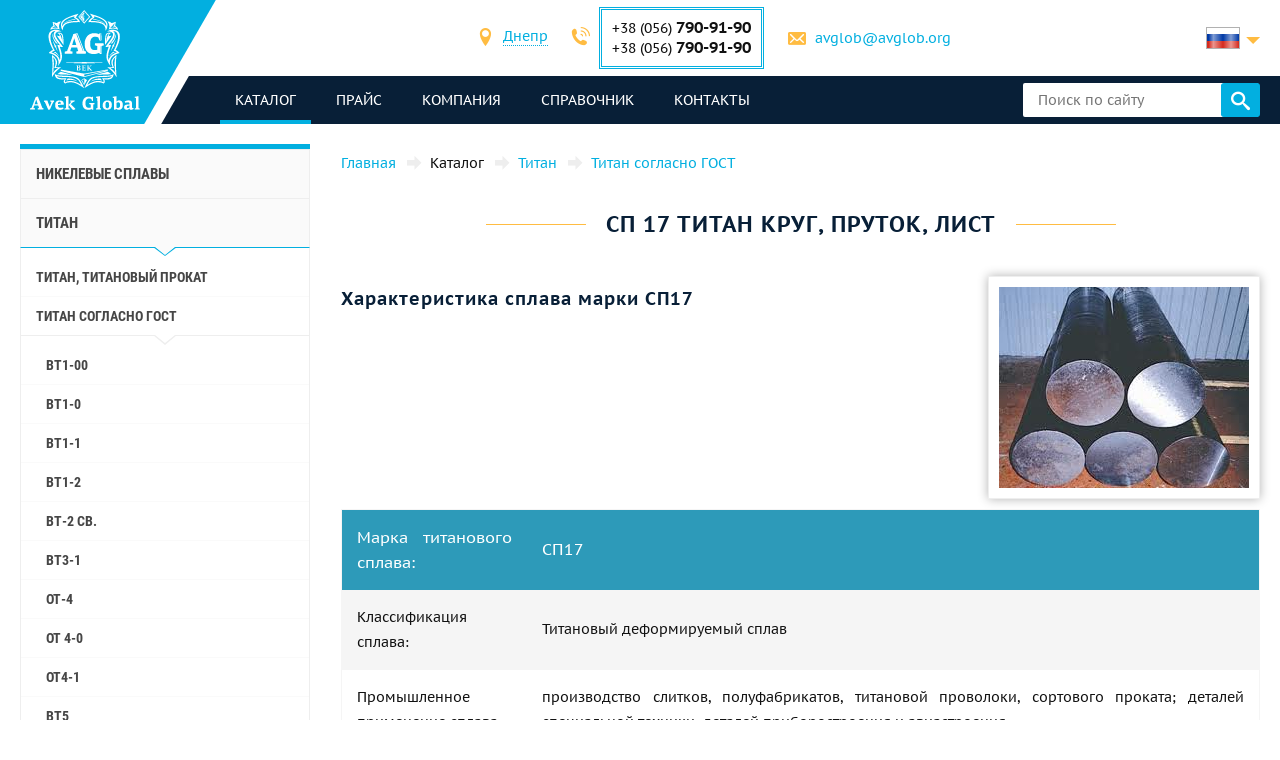

--- FILE ---
content_type: text/html; charset=UTF-8
request_url: https://avglob.org/titanoviy-splav-sp-17.html
body_size: 266108
content:

<!DOCTYPE HTML>
<html lang="ru">
	
<head data-language="ru" data-locale="ru_RU" data-vocabulary="/json/vocabulary/ru.json">
	<link rel="icon" href="/favicon.ico" type="image/x-icon"/>
	<link rel="shortcut icon" href="/favicon.ico" type="image/x-icon"/>

	<title>Купить титановый круг, пруток из сплава СП17: цена от поставщика Авек Глобал</title>	<meta name="description" content="">
	
	<meta property="og:url" content="https://avglob.org/titanoviy-splav-sp-17.html"/>
	<meta property="og:type" content="website"/>
	<meta property="og:title" content="Купить титановый круг, пруток из сплава СП17: цена от поставщика Авек Глобал"/>
	<meta property="og:description" content="Желаете купить титановый круг, пруток из сплава СП17: цена от поставщика Авек Глобал? Мы гарантируем продукцию высокого качества и большой выбор металлопроката с доставкой по всему миру."/>
	<meta property="og:image" content="/img/avglob.svg"/>

	<meta http-equiv="Content-Type" content="text/html; charset=utf-8">
	<meta name="viewport" content="width=device-width, initial-scale=1.0">

			<link type="text/css" href="/grunt/css/all.min.css?1754394218" rel="stylesheet">
	
	<meta name="google-site-verification" content="h_ZiD8yecACXSDRKpRgkdrXiQgHVnAqL5-DNLwKG9lQ" />
<!-- Google analytics -->
<script>
  (function(i,s,o,g,r,a,m){i['GoogleAnalyticsObject']=r;i[r]=i[r]||function(){
  (i[r].q=i[r].q||[]).push(arguments)},i[r].l=1*new Date();a=s.createElement(o),
  m=s.getElementsByTagName(o)[0];a.async=1;a.src=g;m.parentNode.insertBefore(a,m)
  })(window,document,'script','https://www.google-analytics.com/analytics.js','ga');

  ga('create', 'UA-6034859-49', 'auto');
  ga('send', 'pageview');

</script>
<!-- End Google analytics -->
<meta name="yandex-verification" content="4613f99b582f9b72" />
<meta name="yandex-verification" content="4613f99b582f9b72" />
<!-- Yandex.Metrika counter -->
<script type="text/javascript">
    (function (d, w, c) {
        (w[c] = w[c] || []).push(function() {
            try {
                w.yaCounter31341008 = new Ya.Metrika({
                    id:31341008,
                    clickmap:true,
                    trackLinks:true,
                    accurateTrackBounce:true,
                    webvisor:true
                });
            } catch(e) { }
        });

        var n = d.getElementsByTagName("script")[0],
            s = d.createElement("script"),
            f = function () { n.parentNode.insertBefore(s, n); };
        s.type = "text/javascript";
        s.async = true;
        s.src = "https://mc.yandex.ru/metrika/watch.js";

        if (w.opera == "[object Opera]") {
            d.addEventListener("DOMContentLoaded", f, false);
        } else { f(); }
    })(document, window, "yandex_metrika_callbacks");
</script>
<noscript><div><img src="https://mc.yandex.ru/watch/31341008" style="position:absolute; left:-9999px;" alt="" /></div></noscript>
<!-- /Yandex.Metrika counter -->
	</head>
	<body>
		
		
		<header class="header">
			<div class="header-info">
				<div class="page-unit">
					<a href="#header-contacts" class="icon-phone media-contacts mobile-menu-item js-media-menu-item"></a>

					<div id="header-contacts" class="contacts mobile-toggle">
						
<form>
	<ul>
		<li>
			<span class="icon-location font-icon"></span>
			<select class="select-city select2-hidden-accessible">
									<option value="city26" selected="selected">Днепр</option>
        					<option value="city25">Берлин</option>
        					<option value="city32">Таллинн</option>
        			</select>
		</li>

					<li class="toggle-contacts visible contacts-city26">
				<div>
					<span class="icon-phone font-icon"></span>
					<div class="iblock phones">
													<div>+38 (056) <span class="number">790-91-90</span></div>
						
													<div>+38 (056)								<span class="number">790-91-90</span></div>
											</div>
				</div>

				<div>
					<span class="icon-letter font-icon"></span>
					<a href="javascript:void(0);" data-toggle="email" data-user="avglob" data-host="avglob.org"></a>				</div>
			</li>
    			<li class="toggle-contacts contacts-city25">
				<div>
					<span class="icon-phone font-icon"></span>
					<div class="iblock phones">
													<div>+49 (30) <span class="number">217-888-05</span></div>
						
											</div>
				</div>

				<div>
					<span class="icon-letter font-icon"></span>
					<a href="javascript:void(0);" data-toggle="email" data-user="info" data-host="avglob.de"></a>				</div>
			</li>
    			<li class="toggle-contacts contacts-city32">
				<div>
					<span class="icon-phone font-icon"></span>
					<div class="iblock phones">
													<div>+49 (30) <span class="number">217-888-05</span></div>
						
											</div>
				</div>

				<div>
					<span class="icon-letter font-icon"></span>
					<a href="javascript:void(0);" data-toggle="email" data-user="info" data-host="avglob.de"></a>				</div>
			</li>
    	</ul>
</form>

					</div>

					
<!--noindex-->
<div class="lng-switcher-wrapper">
	<div class="lng-switcher">
		<a href="#header-lng" class="current media-lng mobile-menu-item js-media-menu-item" title="Выберите язык">
			<span class="flag-icon flag-ru hide-mobile"></span>
			<span class="hide-desktop">ru</span>
		</a>
		<div id="header-lng" class="lng-list mobile-toggle">
			<ul>
				<li>
	<a href="https://avglob.org/titanoviy-splav-sp-17.html" title="ru">
		<span class="flag-icon flag-ru"></span>
		<span class="hide-mobile">ru</span>
		<span class="hide-desktop">ru</span>
	</a>
</li>			</ul>
		</div>
	</div>
</div>
<!--/noindex-->				</div>
			</div>

			<div class="header-menu">
				<div class="page-unit clearfix">
					<div class="logo-wrapper">
						<a class="site-logo" href="/">
							<img class="logo-img" alt="avglob.org" src="/img/avglob.svg" onerror="this.src = '/img/logo_7.png'">
							<img class="logo-img-980" alt="avglob.org" src="/img/mobile-logo.svg">
							<img class="logo-img-480" alt="avglob.org" src="/img/mobile-logo-2.svg">
						</a>
					</div>

					<nav class="fl">
	<a href="#header-menu" class="icon-menu_24 media-menu mobile-menu-item js-media-menu-item"></a>
	<ul id="header-menu" class="main-menu l-1 mobile-toggle">
		
<li id="js-catalog" class="parent active">
	<a class="link">каталог <span class="toggle-arr toggle-link"></span></a>

	<div class="desktop-menu">
		<ul class="submenu l-2"><li class="parent" id="category-1"><a href="/nikelevie-splavi.html">Никелевые сплавы <span class="toggle-arr toggle-link"></span></a><ul class="submenu l-3"><li class="parent" id="category-11"><a href="/nichrome.html">Нихром и фехраль <span class="toggle-arr toggle-link"></span></a><ul class="submenu l-4"><li class="parent" id="category-47"><a href="/nihromovaya-provoloka.html">Нихромовая проволока Х20Н80 <span class="toggle-arr toggle-link"></span></a><ul class="submenu l-5"><li id="category-323"><a href="/nihromovaya-lenta.html">Нихромовая лента, полоса </a></li><li class="parent" id="category-316"><a href="/ref-nichrome-ni80cr20.html">Нить нихромовая <span class="toggle-arr toggle-link"></span></a></li><li id="category-322"><a href="/nixromovaya-spiral.html">Нихромовая спираль </a></li><li id="category-321"><a href="/nixrom-v-izolyaczii.html">Нихром в изоляции </a></li><li id="category-2439"><a href="/provod-nihromovyy-h20n80.html">Провод нихромовый </a></li><li id="category-2440"><a href="/ploskiy-nihrom-plyushchenka-h20n80.html">Плоский нихром, плющенка </a></li></ul></li><li class="parent" id="category-1958"><a href="/ref-nichrome-ni60cr15.html">Нихромовая проволока Х15Н60 <span class="toggle-arr toggle-link"></span></a><ul class="submenu l-5"><li id="category-2441"><a href="/nihromovaya-lenta-shina-h15n60.html">Нихромовая лента, шина </a></li></ul></li><li id="category-2442"><a href="/nihromovaya-provoloka-hn70yu.html">Нихромовая проволока ХН70Ю </a></li><li id="category-325"><a href="/ref-fechral-cr23al5.html">Еврофехраль проволока, лента </a></li><li class="parent" id="category-49"><a href="/fehralevaya-provoloka.html">Фехралевая проволока х23ю5т <span class="toggle-arr toggle-link"></span></a><ul class="submenu l-5"><li id="category-324"><a href="/fehralevaya-lenta.html">Фехралевая лента Х23Ю5Т </a></li><li id="category-2443"><a href="/polosa-fehral-h23yu5t.html">Фехралевая полоса Х23Ю5Т </a></li><li id="category-2444"><a href="/spiral-fehral-h23yu5t.html">Фехралевая спираль х23ю5т </a></li><li id="category-2445"><a href="/ploskiy-fehral-plyushchenka.html">Плоский фехраль, плющенка х23ю5т </a></li></ul></li><li class="parent" id="category-48"><a href="/fehral.html">Фехралеевая лента х15ю5 <span class="toggle-arr toggle-link"></span></a><ul class="submenu l-5"><li id="category-326"><a href="/ref-fechral-cr15al5.html">Фехралевая проволока х15ю5 </a></li></ul></li><li id="category-2446"><a href="/fehralevaya-lenta-h13yu4.html">Фехралевая лента Х13Ю4 </a></li><li id="category-2447"><a href="/fehralevaya-provoloka-h27yu5t.html">Фехралевая проволока Х27Ю5Т </a></li><li id="category-2448"><a href="/kantal-d-provoloka-lenta.html">Проволока, лента Кантал Д </a></li></ul></li><li class="parent" id="category-50"><a href="/precizionnie-splavi.html">Прецизионные сплавы <span class="toggle-arr toggle-link"></span></a><ul class="submenu l-4"><li class="parent" id="category-1980"><a href="/np-2-truba.html">НП-2 труба <span class="toggle-arr toggle-link"></span></a><ul class="submenu l-5"><li id="category-1981"><a href="/np-2-provoloka.html">НП-2 проволока </a></li><li id="category-1982"><a href="/np-2-krug.html">НП-2 круг </a></li><li id="category-1983"><a href="/np-2-lenta.html">НП-2 лента </a></li><li id="category-1984"><a href="/np-2-list.html">НП-2 лист </a></li></ul></li><li id="category-816"><a href="/splav-np1a.html">Сплав НП1А </a></li><li id="category-2449"><a href="/16h.html">16Х </a></li><li id="category-2166"><a href="/splav-27kh.html">Сплав 27КХ </a></li><li class="parent" id="category-329"><a href="/29nk-truba.html">29НК <span class="toggle-arr toggle-link"></span></a><ul class="submenu l-5"><li id="category-1972"><a href="/29nk-list-lenta.html">29НК лист </a></li><li id="category-2450"><a href="/lenta-29nk.html">Лента 29нк </a></li><li id="category-2451"><a href="/provoloka-29nk.html">Проволока 29нк </a></li><li id="category-1969"><a href="/29nk-provoloka-krug.html">29НК круг </a></li></ul></li><li id="category-2167"><a href="/kupit-splav-32nk-vi-so-sklada-tel-38-056-790-91-90---elektrovek-stal.html">32НК- эп475-ви </a></li><li id="category-2168"><a href="/stal-32nkd.html">32НКД- эи630А </a></li><li id="category-2169"><a href="/splav-33nk.html">33НК - эп139 </a></li><li id="category-2452"><a href="/34nkmp-lenta-krug-splav.html">34НКМП </a></li><li class="parent" id="category-2170"><a href="/splav-36n.html">Сплав 36Н <span class="toggle-arr toggle-link"></span></a><ul class="submenu l-5"><li id="category-2453"><a href="/36n-splav-36-lenta.html">36н  лента </a></li><li id="category-2454"><a href="/36n-splav-36-list.html">36Н лист </a></li><li id="category-2455"><a href="/36n-splav-36-provoloka.html">36Н проволока </a></li><li id="category-2456"><a href="/36n-splav-36-krug.html">36н круг </a></li></ul></li><li id="category-2171"><a href="/splav-36knm.html">Сплав 36КНМ </a></li><li class="parent" id="category-330"><a href="/36nhtu-truba.html">Сплав 36НХТЮ <span class="toggle-arr toggle-link"></span></a><ul class="submenu l-5"><li id="category-1974"><a href="/36hntu-list-lenta.html">36НХТЮ лента </a></li><li id="category-2457"><a href="/36nhtyu-list.html">36НХТЮ лист </a></li><li id="category-2458"><a href="/36nhtyu-provoloka.html">36НХТЮ проволока </a></li><li id="category-1973"><a href="/36nhtu-provoloka-krug.html">36НХТЮ круг </a></li></ul></li><li class="parent" id="category-2173"><a href="/splav-36nhtyu5m.html">Сплав 36НХТЮ5М <span class="toggle-arr toggle-link"></span></a><ul class="submenu l-5"><li id="category-2459"><a href="/krug-provoloka-truba-36nhtyu5m.html">круг, проволока, труба </a></li></ul></li><li class="parent" id="category-2174"><a href="/splav-36nhtyu8m.html">Сплав 36НХТЮ8М <span class="toggle-arr toggle-link"></span></a><ul class="submenu l-5"><li id="category-2460"><a href="/krug-provoloka-truba-36nhtyu8m.html">Круг, проволока, труба 36нхтю8м </a></li></ul></li><li id="category-2176"><a href="/splav-38nkd.html">Сплав 38НКД </a></li><li class="parent" id="category-2177"><a href="/splav-40khnm.html">Сплав 40КХНМ <span class="toggle-arr toggle-link"></span></a><ul class="submenu l-5"><li id="category-2461"><a href="/list-40khnm.html">Лист 40кхнм </a></li><li id="category-2462"><a href="/provoloka-40khnm.html">Проволока 40КХНМ </a></li><li id="category-2463"><a href="/krug-40khnm.html">Круг 40КХНМ </a></li></ul></li><li id="category-2178"><a href="/splav-40hnyu-vi.html">Сплав 40ХНЮ-ВИ </a></li><li class="parent" id="category-2179"><a href="/splav-42n-42n-vi.html">Сплав 42Н, Инвар <span class="toggle-arr toggle-link"></span></a><ul class="submenu l-5"><li id="category-2464"><a href="/krug-provoloka-truba-42n.html">Круг, проволока, труба 42н </a></li></ul></li><li id="category-3622"><a href="/perminvar.html">Перминвар </a></li><li class="parent" id="category-2180"><a href="/splav-42nhtyu.html">Сплав 42НХТЮ <span class="toggle-arr toggle-link"></span></a><ul class="submenu l-5"><li id="category-2465"><a href="/42nhtyu-krug-provoloka-truba.html">Круг, проволока, труба </a></li></ul></li><li id="category-2181"><a href="/splav-44nhtyu.html">Сплав 44НХТЮ </a></li><li id="category-2182"><a href="/splav-45n.html">Сплав 45Н </a></li><li id="category-2183"><a href="/splav-45nht.html">Сплав 45НХТ </a></li><li id="category-2184"><a href="/splav-47nd.html">Сплав 47НД </a></li><li id="category-2185"><a href="/splav-47nhr.html">Сплав 47НХР </a></li><li class="parent" id="category-2186"><a href="/splav-49kf.html">Сплав 49КФ <span class="toggle-arr toggle-link"></span></a><ul class="submenu l-5"><li id="category-2466"><a href="/49kf-list.html">49КФ лист </a></li><li id="category-2467"><a href="/49kf-provoloka.html">49КФ проволока </a></li><li id="category-2468"><a href="/49kf-krug.html">49кф круг </a></li></ul></li><li id="category-2187"><a href="/splav-49k2f-49k2fa-vi.html">Сплав 49К2Ф, 49К2ФА-ВИ </a></li><li class="parent" id="category-331"><a href="/50n-truba.html">Сплав 50Н <span class="toggle-arr toggle-link"></span></a><ul class="submenu l-5"><li id="category-1976"><a href="/50n-list-lenta.html">50Н лист, лента </a></li><li id="category-1975"><a href="/50n-provoloka-krug.html">50Н проволока, круг пруток </a></li></ul></li><li id="category-2188"><a href="/splav-50np.html">Сплав 50НП </a></li><li id="category-2189"><a href="/splav-50nhs.html">Сплав 50НХС </a></li><li id="category-2190"><a href="/splav-52n.html">Сплав 52Н </a></li><li id="category-2469"><a href="/52k12f-lenta-krug-provoloka.html">52К12Ф </a></li><li id="category-2191"><a href="/splav-56dgnh.html">Сплав 56ДГНХ </a></li><li class="parent" id="category-1099"><a href="/68nhvktyu-vi--lenta.html">68НХВКТЮ <span class="toggle-arr toggle-link"></span></a><ul class="submenu l-5"><li id="category-2165"><a href="/68nhvktyu-vi-list.html">68НХВКТЮ - лист </a></li><li id="category-2163"><a href="/68nhvktyu-vi-provoloka.html">68НХВКТЮ проволока </a></li><li id="category-2162"><a href="/68nhvktyu-vi-krug.html">68НХВКТЮ круг </a></li></ul></li><li class="parent" id="category-332"><a href="/79nm-truba.html">79НМ <span class="toggle-arr toggle-link"></span></a><ul class="submenu l-5"><li id="category-1977"><a href="/79nm-provoloka-krug.html">79НМ проволока, круг, пруток </a></li><li id="category-1978"><a href="/79nm-list-lenta.html">79НМ лист, лента </a></li></ul></li><li id="category-2196"><a href="/splav-80nm.html">Сплав 80НМ </a></li><li id="category-2197"><a href="/splav-80nmv-vi.html">Сплав 80НМВ-ВИ </a></li><li id="category-2198"><a href="/splav-80nhs.html">Сплав 80НХС </a></li><li id="category-2470"><a href="/81nma-lenta-krug-provoloka.html">Сплав 81НМА </a></li><li class="parent" id="category-2471"><a href="/vidy-precizionnyh-splavov.html">Виды прецизионных сплавов <span class="toggle-arr toggle-link"></span></a><ul class="submenu l-5"><li id="category-2472"><a href="/magnitno-myagkie-splavy.html">Магнитно-мягкие сплавы </a></li><li id="category-2473"><a href="/magnitno-tvyordye-splavy.html">Магнитно-твёрдые сплавы </a></li><li id="category-2474"><a href="/splavy-s-zadannym-tklr.html">Сплавы с заданным ТКЛР </a></li><li id="category-2475"><a href="/splavy-s-zadannymi-svoystvami-uprugosti.html">Сплавы с заданными свойствами упругости </a></li><li id="category-2476"><a href="/sverhprovodyashchie-splavy.html">Сверхпроводящие сплавы </a></li></ul></li><li id="category-2477"><a href="/termobimetally.html">Термобиметаллы </a></li><li class="parent" id="category-2478"><a href="/truba-precizionnaya.html">Труба прецизионная <span class="toggle-arr toggle-link"></span></a><ul class="submenu l-5"><li id="category-2479"><a href="/provoloka-precizionnaya.html">Проволока прецизионная </a></li><li id="category-2480"><a href="/krug-precizionnyy.html">Круг прецизионный </a></li><li id="category-2481"><a href="/lenta-precizionnaya.html">Лента прецизионная </a></li><li id="category-2482"><a href="/list-precizionnyy.html">Лист прецизионный </a></li></ul></li></ul></li><li class="parent" id="category-2483"><a href="/precizionnye-splavy-din-en.html">Прецизионные сплавы Din, En <span class="toggle-arr toggle-link"></span></a><ul class="submenu l-4"><li class="parent" id="category-869"><a href="/invar-36.html">Инвар 36 <span class="toggle-arr toggle-link"></span></a><ul class="submenu l-5"><li id="category-2484"><a href="/list-lenta-invar-36.html">Лист, лента инвар 36 </a></li><li id="category-2485"><a href="/krug-prutok-provoloka-invar-36.html">Круг, пруток, проволока инвар 36 </a></li></ul></li><li class="parent" id="category-873"><a href="/ni-span.html">Элинвар® - NiSpan c902® <span class="toggle-arr toggle-link"></span></a><ul class="submenu l-5"><li id="category-2486"><a href="/krug-provoloka-truba-elinvar.html">Круг, проволока, труба </a></li></ul></li><li class="parent" id="category-871"><a href="/kovar.html">Ковар <span class="toggle-arr toggle-link"></span></a><ul class="submenu l-5"><li id="category-2487"><a href="/provoloka-krug-prutok-kovar.html">Проволока, круг, пруток </a></li><li id="category-2488"><a href="/list-lenta-kovar.html">Лист, лента </a></li></ul></li><li class="parent" id="category-2490"><a href="/nikel-270.html">Никель 270 <span class="toggle-arr toggle-link"></span></a><ul class="submenu l-5"><li id="category-2491"><a href="/list-lenta-nikel-270.html">Лист, лента никель 270 </a></li></ul></li><li class="parent" id="category-838"><a href="/nickel-201.html">Никель 201 <span class="toggle-arr toggle-link"></span></a><ul class="submenu l-5"><li id="category-2492"><a href="/provoloka-krug-prutok-nikel-201.html">Проволока, круг, пруток </a></li><li id="category-2493"><a href="/list-lenta-nikel-201.html">Лист, лента </a></li></ul></li><li class="parent" id="category-837"><a href="/nickel-200.html">Никель 200 <span class="toggle-arr toggle-link"></span></a><ul class="submenu l-5"><li id="category-2494"><a href="/krug-provoloka-truba-nikel-200.html">Круг, проволока, труба </a></li></ul></li><li class="parent" id="category-870"><a href="/invar-42.html">Нило 42 <span class="toggle-arr toggle-link"></span></a><ul class="submenu l-5"><li id="category-2495"><a href="/krug-provoloka-truba-nilo-42.html">Круг, проволока, труба </a></li></ul></li><li class="parent" id="category-2496"><a href="/magnifer-50.html">Магнифер 50 <span class="toggle-arr toggle-link"></span></a><ul class="submenu l-5"><li id="category-2497"><a href="/krug-provoloka-truba-magnifer-50.html">Круг, проволока, труба </a></li></ul></li><li class="parent" id="category-2498"><a href="/mumetal-80-permalloy.html">Mumetal  80 пермаллой <span class="toggle-arr toggle-link"></span></a><ul class="submenu l-5"><li id="category-2499"><a href="/krug-provoloka-truba-Mumetal-80.html">Круг, проволока, труба </a></li></ul></li><li class="parent" id="category-2500"><a href="/permendyur-49.html">Пермендюр 49 <span class="toggle-arr toggle-link"></span></a><ul class="submenu l-5"><li id="category-2501"><a href="/krug-provoloka-truba-permendyur-49.html">Круг, проволока, труба </a></li></ul></li><li class="parent" id="category-2502"><a href="/splav-45.html">Сплав 45 <span class="toggle-arr toggle-link"></span></a><ul class="submenu l-5"><li id="category-2503"><a href="/krug-provoloka-truba-splav-45.html">Круг, проволока, труба </a></li></ul></li><li id="category-2504"><a href="/magnitno-myagkie-splavy.html">Магнитно-мягкие сплавы </a></li><li id="category-2505"><a href="/magnitno-tverdye-splavy.html">Магнитно-твердые сплавы </a></li><li id="category-2506"><a href="/dlya-uprugih-elementov-precizionnye-splavy.html">Для упругих элементов прецизионные сплавы </a></li><li id="category-2507"><a href="/s-zadanym-tklr-splavy-se-alloys.html">C заданным ТКЛР сплавы </a></li></ul></li><li class="parent" id="category-51"><a href="/specstal-ru.html">Стали ХН32Т - ХН78Т <span class="toggle-arr toggle-link"></span></a><ul class="submenu l-4"><li id="category-750"><a href="/hn28vmab-truba-krug.html">ХН28ВМАБ </a></li><li id="category-751"><a href="/hn30mdb-truba-krug.html">ХН30МДБ </a></li><li class="parent" id="category-1990"><a href="/hn32t-truba.html">ХН32Т <span class="toggle-arr toggle-link"></span></a><ul class="submenu l-5"><li id="category-1991"><a href="/hn32t-provoloka.html">ХН32Т проволока </a></li><li id="category-1992"><a href="/hn32t-krug.html">ХН32Т круг </a></li><li id="category-1993"><a href="/hn32t-lenta.html">ХН32Т лента </a></li><li id="category-1994"><a href="/hn32t-list.html">ХН32Т лист </a></li></ul></li><li id="category-2209"><a href="/splav-hn35vb-vd-id.html">ХН35ВБ </a></li><li class="parent" id="category-1995"><a href="/xn35vt-provoloka-krug-prutok.html">ХН35ВТ <span class="toggle-arr toggle-link"></span></a><ul class="submenu l-5"><li id="category-1996"><a href="/xn35vt-list-lenta-folga.html">ХН35ВТ лист, лента, фольга </a></li></ul></li><li id="category-761"><a href="/hn35vtu-truba-krug.html">ХН35ВТЮ </a></li><li class="parent" id="category-1997"><a href="/hn38vt-provoloka-krug-prutok.html">ХН38ВТ <span class="toggle-arr toggle-link"></span></a><ul class="submenu l-5"><li id="category-1998"><a href="/hn38vt-list-lenta-folga.html">Лист, лента </a></li></ul></li><li id="category-818"><a href="/splav-xn40mdb-vi.html">ХН40МДБ </a></li><li id="category-819"><a href="/splav-xn40mdtyu.html">ХН40МДТЮ </a></li><li class="parent" id="category-765"><a href="/hn45u-truba.html">ХН45Ю <span class="toggle-arr toggle-link"></span></a><ul class="submenu l-5"><li id="category-1999"><a href="/hn45u-provoloka-krug-prutok.html">Проволока, круг, пруток </a></li><li id="category-2000"><a href="/hn45u-list-lenta-folga.html">Лист, лента </a></li></ul></li><li id="category-768"><a href="/hn45mvtubr-truba-krug.html">ХН45МВТЮБР </a></li><li id="category-769"><a href="/hn50mvtub-truba-krug.html">ХН50МВТЮБ </a></li><li id="category-2210"><a href="/splav-hn50vmtyubk-id.html">ХН50ВМТЮБК </a></li><li id="category-770"><a href="/hn50mvktur-truba-krug.html">ХН50МВКТЮР </a></li><li id="category-2211"><a href="/splav-hn55vmtkyu.html">ХН55ВМТКЮ </a></li><li id="category-2212"><a href="/splav-hn55mbyu-vd.html">ХН55МБЮ </a></li><li id="category-771"><a href="/hn56vmku-truba-krug.html">ХН56ВМКЮ </a></li><li id="category-772"><a href="/hn56vmtu-truba-krug.html">ХН56ВМТЮ </a></li><li id="category-2213"><a href="/splav-hn56mbyud.html">ХН56МБЮД </a></li><li id="category-2214"><a href="/splav-xn58v.html">ХН58В </a></li><li id="category-2215"><a href="/splav-hn60vmtyur.html">ХН60ВМТЮР </a></li><li class="parent" id="category-2001"><a href="/hn60vt-truba.html">ХН60ВТ <span class="toggle-arr toggle-link"></span></a><ul class="submenu l-5"><li id="category-2002"><a href="/hn60vt-provoloka.html">Проволока </a></li><li id="category-2003"><a href="/hn60vt-krug.html">Круг </a></li><li id="category-2004"><a href="/hn60vt-lenta.html">Лента </a></li><li id="category-2005"><a href="/601-list.html">Лист </a></li></ul></li><li id="category-2216"><a href="/splav-hn60m.html">ХН60М </a></li><li id="category-2217"><a href="/splav-hn60yu.html">ХН60Ю </a></li><li id="category-780"><a href="/hn62vmut-truba-krug.html">ХН62ВМЮТ </a></li><li id="category-2219"><a href="/splav-hn62mvkyu.html">ХН62МВКЮ </a></li><li id="category-821"><a href="/splav-xn63mb.html">ХН63МБ </a></li><li class="parent" id="category-2006"><a href="/hn65mv-truba.html">ХН65МВ <span class="toggle-arr toggle-link"></span></a><ul class="submenu l-5"><li id="category-2007"><a href="/hn65mv-provoloka.html">Проволока </a></li><li id="category-2008"><a href="/hn65mv-krug.html">Круг </a></li><li id="category-2009"><a href="/hn65mv-lenta.html">Лента </a></li><li id="category-2010"><a href="/hn65mv-list.html">Лист </a></li></ul></li><li id="category-2508"><a href="/hn65vmtyu.html">ХН65ВМТЮ </a></li><li id="category-787"><a href="/hn67mvtu-truba-krug.html">ХН67МВТЮ </a></li><li id="category-788"><a href="/hn68vktu-truba-krug.html">ХН68ВКТЮ </a></li><li id="category-789"><a href="/xn68vmtyuk.html">ХН68ВМТЮК-вд </a></li><li id="category-2509"><a href="/hn70vmtyu.html">ХН70ВМТЮ </a></li><li class="parent" id="category-790"><a href="/xn70yu-truba.html">ХН70Ю <span class="toggle-arr toggle-link"></span></a><ul class="submenu l-5"><li id="category-2011"><a href="/xn70yu-provoloka-krug-prutok.html">Проволока, круг, пруток </a></li><li id="category-2012"><a href="/xn70yu-list-lenta-folga.html">Лист, лента </a></li></ul></li><li id="category-793"><a href="/hn73mbtu-truba-krug.html">ХН73МБТЮ </a></li><li class="parent" id="category-2013"><a href="/hn75mbtu-truba.html">ХН75МБТЮ <span class="toggle-arr toggle-link"></span></a><ul class="submenu l-5"><li id="category-2014"><a href="/hn75mbtu-provoloka.html">ХН75МБТЮ проволока </a></li><li id="category-2015"><a href="/hn75mbtu-krug.html">ХН75МБТЮ круг </a></li><li id="category-2016"><a href="/hn75mbtu-lenta.html">ХН75МБТЮ лента </a></li><li id="category-2017"><a href="/hn75mbtu-list.html">ХН75МБТЮ лист </a></li></ul></li><li id="category-2222"><a href="/splav-hn75tbyu.html">ХН75ТБЮ </a></li><li id="category-2223"><a href="/splav-hn77tyu.html">ХН77ТЮ </a></li><li class="parent" id="category-2018"><a href="/hn77tur-truba.html">ХН77ТЮР <span class="toggle-arr toggle-link"></span></a><ul class="submenu l-5"><li id="category-2019"><a href="/hn77tur-provoloka.html">ХН77ТЮР проволока </a></li><li id="category-2020"><a href="/772.html">ХН77ТЮР круг </a></li><li id="category-2021"><a href="/hn77tur-letna.html">ХН77ТЮР лента </a></li><li id="category-2022"><a href="/hn77tur-list.html">ХН77ТЮР лист </a></li></ul></li><li class="parent" id="category-2023"><a href="/HN78T-truba.html">ХН78Т <span class="toggle-arr toggle-link"></span></a><ul class="submenu l-5"><li id="category-2024"><a href="/HN78T-provoloka.html">ХН78Т проволока </a></li><li id="category-2025"><a href="/HN78T-krug.html">ХН78Т круг </a></li><li id="category-2026"><a href="/HN78T-lenta.html">ХН78Т лента </a></li><li id="category-2027"><a href="/HN78T-list.html">ХН78Т лист </a></li></ul></li><li id="category-2224"><a href="/splav-hn80tbyu.html">ХН80ТБЮ </a></li><li id="category-814"><a href="/splav-n65m-vi.html">Н65М </a></li><li id="category-815"><a href="/splav-n70mfv-vi.html">Н70МФВ </a></li></ul></li><li class="parent" id="category-52"><a href="/monel-hastelloy-inconel.html">Инколой, инконель, нимоник, хастелой, haynes <span class="toggle-arr toggle-link"></span></a><ul class="submenu l-4"><li class="parent" id="category-2510"><a href="/inkoloy-20.html">Инколой 20 <span class="toggle-arr toggle-link"></span></a><ul class="submenu l-5"><li id="category-2511"><a href="/list-lenta-inkoloy-20.html">Лист, лента </a></li></ul></li><li class="parent" id="category-877"><a href="/incoloy-330.html">Никрофер 3718 <span class="toggle-arr toggle-link"></span></a><ul class="submenu l-5"><li id="category-2512"><a href="/list-lenta-nikrofer-3718.html">Лист, лента </a></li></ul></li><li class="parent" id="category-2513"><a href="/splav-333.html">Сплав 333® <span class="toggle-arr toggle-link"></span></a><ul class="submenu l-5"><li id="category-2514"><a href="/list-lenta-cplav-333.html">Лист, лента </a></li></ul></li><li id="category-865"><a href="/waspalloy.html">Waspalloy </a></li><li class="parent" id="category-2515"><a href="/brightray-c.html">Brightray C® <span class="toggle-arr toggle-link"></span></a><ul class="submenu l-5"><li id="category-2516"><a href="/list-lenta-brightray-c.html">Лист, лента </a></li></ul></li><li class="parent" id="category-854"><a href="/incoloy-800.html">Инколой 800® <span class="toggle-arr toggle-link"></span></a><ul class="submenu l-5"><li id="category-2517"><a href="/provoloka-krug-prutok-inkoloy-800.html">Проволока, круг, пруток </a></li><li id="category-2518"><a href="/list-lenta-inkoloy-800.html">Лист, лента инколой </a></li></ul></li><li class="parent" id="category-855"><a href="/incoloy-825.html">Инколой 825® <span class="toggle-arr toggle-link"></span></a><ul class="submenu l-5"><li id="category-2519"><a href="/provoloka-krug-prutok-inkoloy-825.html">Проволока, круг, пруток </a></li><li id="category-2520"><a href="/list-lenta-inkoloy-825.html">Лист, лента </a></li></ul></li><li class="parent" id="category-2521"><a href="/inkoloy-901.html">Инколой 901® <span class="toggle-arr toggle-link"></span></a><ul class="submenu l-5"><li id="category-2522"><a href="/list-lenta-inkoloy-901.html">Лист, лента </a></li></ul></li><li class="parent" id="category-2523"><a href="/inkoloy-925.html">Инколой 925 <span class="toggle-arr toggle-link"></span></a><ul class="submenu l-5"><li id="category-2524"><a href="/list-lenta-inkoloy-925.html">Лист, лента </a></li></ul></li><li id="category-2525"><a href="/inkoloy-ds.html">Инколой DS </a></li><li class="parent" id="category-847"><a href="/inconel-600.html">Инконель 600 <span class="toggle-arr toggle-link"></span></a><ul class="submenu l-5"><li id="category-2526"><a href="/provoloka-krug-prutok-inkonel-600.html">Проволока, круг, пруток </a></li><li id="category-2527"><a href="/list-lenta-inkonel-600.html">Лист, лента </a></li></ul></li><li class="parent" id="category-848"><a href="/inconel-601.html">Инконель 601 <span class="toggle-arr toggle-link"></span></a><ul class="submenu l-5"><li id="category-2528"><a href="/provoloka-krug-prutok-inkonel-601.html">Проволока, круг, пруток </a></li><li id="category-2529"><a href="/list-lenta-inkonel-601.html">Лист, лента </a></li></ul></li><li class="parent" id="category-2530"><a href="/inkonel-602-ca.html">Инконель 602 CA <span class="toggle-arr toggle-link"></span></a><ul class="submenu l-5"><li id="category-2531"><a href="/list-lenta-inkonel-602-ca.html">Лист, лента </a></li></ul></li><li class="parent" id="category-849"><a href="/inconel-617.html">Инконель 617 <span class="toggle-arr toggle-link"></span></a><ul class="submenu l-5"><li id="category-2532"><a href="/list-lenta-inkonel-617.html">Лист, лента </a></li></ul></li><li class="parent" id="category-850"><a href="/inconel-625.html">Инконель 625 <span class="toggle-arr toggle-link"></span></a><ul class="submenu l-5"><li id="category-2533"><a href="/provoloka-krug-prutok-inkonel-625.html">Проволока, круг, пруток </a></li><li id="category-2534"><a href="/list-lenta-inkonel-625.html">Лист, лента инконель </a></li></ul></li><li class="parent" id="category-2535"><a href="/inkonel-686.html">Инконель 686 <span class="toggle-arr toggle-link"></span></a><ul class="submenu l-5"><li id="category-2536"><a href="/list-lenta-inkonel-686.html">Лист, лента </a></li></ul></li><li class="parent" id="category-2537"><a href="/inkonel-693.html">Инконель 693 <span class="toggle-arr toggle-link"></span></a><ul class="submenu l-5"><li id="category-2538"><a href="/list-lenta-inkonel-693.html">Лист, лента </a></li></ul></li><li class="parent" id="category-880"><a href="/inconel-706i.html">Инконель 706 <span class="toggle-arr toggle-link"></span></a><ul class="submenu l-5"><li id="category-2539"><a href="/list-lenta-inkonel-706.html">Лист, лента </a></li></ul></li><li class="parent" id="category-851"><a href="/inconel-718.html">Инконель 718 <span class="toggle-arr toggle-link"></span></a><ul class="submenu l-5"><li id="category-2540"><a href="/provoloka-krug-prutok-inkonel-718.html">Проволока, круг, пруток </a></li><li id="category-2541"><a href="/list-lenta-inkonel-718.html">Лист, лента </a></li></ul></li><li class="parent" id="category-2542"><a href="/inkonel-725.html">Инконель 725 <span class="toggle-arr toggle-link"></span></a><ul class="submenu l-5"><li id="category-2543"><a href="/list-lenta-inkonel-725.html">Лист, лента </a></li></ul></li><li class="parent" id="category-2544"><a href="/inkonel-738.html">Инконель 738 <span class="toggle-arr toggle-link"></span></a><ul class="submenu l-5"><li id="category-2545"><a href="/list-lenta-inkonel-738.html">Лист, лента </a></li></ul></li><li class="parent" id="category-2546"><a href="/inkonel-792.html">Инконель 792 <span class="toggle-arr toggle-link"></span></a><ul class="submenu l-5"><li id="category-2547"><a href="/list-lenta-inkonel-792.html">Лист, лента </a></li></ul></li><li class="parent" id="category-2548"><a href="/inkonel-939.html">Инконель 939 <span class="toggle-arr toggle-link"></span></a><ul class="submenu l-5"><li id="category-2549"><a href="/list-lenta-inkonel-939.html">Лист, лента </a></li></ul></li><li class="parent" id="category-852"><a href="/inconel-750.html">Инконель 750 <span class="toggle-arr toggle-link"></span></a><ul class="submenu l-5"><li id="category-2550"><a href="/list-lenta-inkonel-h-750.html">Лист, лента </a></li></ul></li><li class="parent" id="category-2551"><a href="/inkonel-hn.html">Инконель HX® <span class="toggle-arr toggle-link"></span></a><ul class="submenu l-5"><li id="category-2552"><a href="/inkonel-nh-list.html">Лист, лента </a></li></ul></li><li class="parent" id="category-2553"><a href="/incotherm.html">Incotherm <span class="toggle-arr toggle-link"></span></a><ul class="submenu l-5"><li id="category-2554"><a href="/list-lenta-incotherm.html">Лист, лента </a></li></ul></li><li class="parent" id="category-2555"><a href="/incotest.html">Incotest <span class="toggle-arr toggle-link"></span></a><ul class="submenu l-5"><li id="category-2556"><a href="/list-lenta-incotest.html">Лист, лента </a></li></ul></li><li id="category-874"><a href="/jethete-m152.html">Jethete M152 </a></li><li id="category-868"><a href="/kobalt-6b.html">Кобальт 6B </a></li><li id="category-859"><a href="/maraging-250.html">Maraging 250 </a></li><li id="category-860"><a href="/maraging-300.html">Maraging 300 </a></li><li id="category-861"><a href="/maraging-350.html">Maraging 350 </a></li><li id="category-866"><a href="/mp35n.html">MP35N </a></li><li id="category-867"><a href="/mp159.html">MP159 </a></li><li id="category-862"><a href="/rene-41.html">Рене 41 </a></li><li id="category-863"><a href="/multimet-n155.html">Multimet N155 </a></li><li class="parent" id="category-2557"><a href="/nikrofer-5923-hmo.html">Никрофер 5923 hMo <span class="toggle-arr toggle-link"></span></a><ul class="submenu l-5"><li id="category-2558"><a href="/nikrofer-5923-list-lenta.html">Лист, лента </a></li></ul></li><li class="parent" id="category-2559"><a href="/nikrofer-6030.html">Никрофер 6030® <span class="toggle-arr toggle-link"></span></a><ul class="submenu l-5"><li id="category-2560"><a href="/list-lenta-nikrofer-6030.html">Лист, лента </a></li></ul></li><li class="parent" id="category-2561"><a href="/nitronik-40.html">Нитроник 40® <span class="toggle-arr toggle-link"></span></a><ul class="submenu l-5"><li id="category-2562"><a href="/list-lenta-nitronik-40.html">Лист, лента </a></li></ul></li><li class="parent" id="category-2563"><a href="/nitronik-50.html">Нитроник 50 <span class="toggle-arr toggle-link"></span></a><ul class="submenu l-5"><li id="category-2564"><a href="/provoloka-krug-prutok-nitronik-50.html">Проволока, круг, пруток </a></li><li id="category-2565"><a href="/list-lenta-nitronik-50.html">Лист, лента </a></li></ul></li><li class="parent" id="category-2566"><a href="/nitronik-60.html">Нитроник 60® <span class="toggle-arr toggle-link"></span></a><ul class="submenu l-5"><li id="category-2567"><a href="/provoloka-krug-prutok-nitronik-60.html">Проволока, круг, пруток </a></li><li id="category-2568"><a href="/list-lenta-nitronik-60.html">Лист, лента </a></li></ul></li><li class="parent" id="category-2569"><a href="/nitronik-75.html">Нитроник 75 <span class="toggle-arr toggle-link"></span></a><ul class="submenu l-5"><li id="category-2570"><a href="/provoloka-krug-prutok-nitronik-75.html">Проволока, круг, пруток </a></li><li id="category-2571"><a href="/list-lenta-nitronik-75.html">Лист, лента </a></li></ul></li><li class="parent" id="category-2572"><a href="/nimonik-80a.html">Нимоник 80а <span class="toggle-arr toggle-link"></span></a><ul class="submenu l-5"><li id="category-2573"><a href="/provoloka-krug-prutok-nimonik-80a.html">Проволока, круг, пруток </a></li><li id="category-2574"><a href="/list-lenta-nimonik-80a.html">Лист, лента </a></li></ul></li><li class="parent" id="category-2575"><a href="/nimonik-90.html">Нимоник 90 <span class="toggle-arr toggle-link"></span></a><ul class="submenu l-5"><li id="category-2576"><a href="/provoloka-krug-prutok-nimonik-90.html">Проволока, круг, пруток </a></li><li id="category-2577"><a href="/list-lenta-nimonik-90.html">Лист, лента </a></li></ul></li><li class="parent" id="category-2578"><a href="/nimonik-263.html">Нимоник 263 <span class="toggle-arr toggle-link"></span></a><ul class="submenu l-5"><li id="category-2579"><a href="/list-lenta-nimonik-263.html">Лист, лента </a></li></ul></li><li class="parent" id="category-864"><a href="/haynes-25.html">Haynes 25 <span class="toggle-arr toggle-link"></span></a><ul class="submenu l-5"><li id="category-2580"><a href="/list-lenta-haynes-25.html">Лист, лента </a></li></ul></li><li class="parent" id="category-839"><a href="/haynes-188.html">Haynes 188 <span class="toggle-arr toggle-link"></span></a><ul class="submenu l-5"><li id="category-2581"><a href="/list-lenta-haynes-188.html">Лист, лента </a></li></ul></li><li class="parent" id="category-2582"><a href="/Haynes-230.html">Haynes 230 <span class="toggle-arr toggle-link"></span></a><ul class="submenu l-5"><li id="category-2583"><a href="/list-lenta-haynes-230.html">Лист, лента </a></li></ul></li><li class="parent" id="category-857"><a href="/hastelloy-b2.html">Хастеллой b2 <span class="toggle-arr toggle-link"></span></a><ul class="submenu l-5"><li id="category-2584"><a href="/list-lenta-haselloy-b2.html">Лист, лента </a></li></ul></li><li class="parent" id="category-2585"><a href="/hastelloy-b3.html">Хастеллой b3 <span class="toggle-arr toggle-link"></span></a><ul class="submenu l-5"><li id="category-2586"><a href="/provoloka-krug-prutok-hastelloy-b3.html">Проволока, круг, пруток </a></li><li id="category-2587"><a href="/list-lenta-hastelloy-b3.html">Лист, лента </a></li></ul></li><li class="parent" id="category-2588"><a href="/hastelloy-c4.html">Хастеллой c4 <span class="toggle-arr toggle-link"></span></a><ul class="submenu l-5"><li id="category-2589"><a href="/provoloka-krug-prutok-hastelloy-c4.html">Проволока, круг, пруток </a></li><li id="category-2590"><a href="/list-lenta-hastelloy-c4.html">Лист, лента </a></li></ul></li><li class="parent" id="category-853"><a href="/hastelloy-c22.html">Хастеллой c22 <span class="toggle-arr toggle-link"></span></a><ul class="submenu l-5"><li id="category-2591"><a href="/provoloka-krug-prutok-hastelloy-c22.html">Проволока, круг, пруток </a></li><li id="category-2592"><a href="/list-lenta-hastelloy-c22.html">Лист, лента </a></li></ul></li><li class="parent" id="category-856"><a href="/hastelloy-c276.html">Хастеллой C-276 <span class="toggle-arr toggle-link"></span></a><ul class="submenu l-5"><li id="category-2593"><a href="/provoloka-krug-prutok-hastelloy-c-276.html">Проволока, круг, пруток </a></li><li id="category-2594"><a href="/list-lenta-hastelloy-C-276.html">Лист, лента </a></li></ul></li><li class="parent" id="category-2595"><a href="/hastelloy-c2000.html">Хастеллой C2000 <span class="toggle-arr toggle-link"></span></a><ul class="submenu l-5"><li id="category-2596"><a href="/list-lentu-iz-splava-hastelloy-s2000.html">Лист, лента </a></li></ul></li><li class="parent" id="category-2597"><a href="/hastelloy-3.html">Хастеллой 3 <span class="toggle-arr toggle-link"></span></a><ul class="submenu l-5"><li id="category-2598"><a href="/list-lenta-hastelloy-3.html">Лист, лента </a></li></ul></li><li class="parent" id="category-858"><a href="/hastelloy-x.html">Хастеллой x <span class="toggle-arr toggle-link"></span></a><ul class="submenu l-5"><li id="category-2599"><a href="/provoloka-krug-prutok-hastelloy-x.html">Проволока, круг, пруток </a></li><li id="category-2600"><a href="/list-lenta-hastelloy-x.html">Лист, лента </a></li></ul></li><li class="parent" id="category-2601"><a href="/udimet-500.html">Удимет 500 <span class="toggle-arr toggle-link"></span></a><ul class="submenu l-5"><li id="category-2602"><a href="/list-lenta-udimet-500.html">Лист, лента </a></li></ul></li><li class="parent" id="category-2603"><a href="/udimet-720.html">Удимет 720 <span class="toggle-arr toggle-link"></span></a><ul class="submenu l-5"><li id="category-2604"><a href="/list-lenta-udimet-720.html">Лист, лента </a></li></ul></li></ul></li><li class="parent" id="category-153"><a href="/neisilber-manganin-melchior.html">Медно-никелевые сплавы <span class="toggle-arr toggle-link"></span></a><ul class="submenu l-4"><li id="category-618"><a href="/kunial.html">Куниаль </a></li><li id="category-621"><a href="/provoloka-panch-11.html">ПАНЧ-11 </a></li><li class="parent" id="category-620"><a href="/nejzilber.html">Нейзильбер <span class="toggle-arr toggle-link"></span></a><ul class="submenu l-5"><li id="category-2605"><a href="/provoloka-krug-prutok-neyzilber.html">Проволока, круг, пруток </a></li></ul></li><li id="category-619"><a href="/manganin.html">Манганин </a></li><li class="parent" id="category-2606"><a href="/melhior-mnzh30-1-1.html">Мельхиор Мнж30-1-1 <span class="toggle-arr toggle-link"></span></a><ul class="submenu l-5"><li id="category-2607"><a href="/provoloka-krug-prutok-melhior-mnzh30-1-1.html">Проволока, круг, пруток </a></li></ul></li><li class="parent" id="category-2608"><a href="/melhior-mn19.html">Мельхиор Мн19 <span class="toggle-arr toggle-link"></span></a><ul class="submenu l-5"><li id="category-2609"><a href="/provoloka-krug-prutok-melhior-mn19.html">Проволока, круг, пруток </a></li></ul></li><li id="category-2610"><a href="/mnzh-5-1.html">Мнж 5-1 </a></li><li id="category-2611"><a href="/mn25.html">Мн25 </a></li><li id="category-622"><a href="/provoloka-mnzhkt.html">Проволока МНЖКТ </a></li><li id="category-2612"><a href="/medno-nikelevye-splavy-din-en.html">Медно-никелевые сплавы Din, En </a></li><li class="parent" id="category-840"><a href="/monel-truba.html">Монель 400 <span class="toggle-arr toggle-link"></span></a><ul class="submenu l-5"><li id="category-2028"><a href="/monel-krug-provoloka-prutok.html">Проволока, круг, пруток </a></li><li id="category-2029"><a href="/monel-list-lenta-folga.html">Лист, лента </a></li></ul></li><li id="category-844"><a href="/monel-405.html">Монель R-405 </a></li><li id="category-845"><a href="/monel-500.html">Монель к-500 </a></li><li class="parent" id="category-2613"><a href="/cum10.html">CuNi10 <span class="toggle-arr toggle-link"></span></a><ul class="submenu l-5"><li id="category-2614"><a href="/krug-provoloka-truba-CuNi10-alloy-25.html">Круг, проволока, труба </a></li></ul></li><li class="parent" id="category-2615"><a href="/Alloy-24.html">CuNi30 <span class="toggle-arr toggle-link"></span></a><ul class="submenu l-5"><li id="category-2616"><a href="/krug-provoloka-truba-Alloy-24.html">Круг, проволока, труба </a></li></ul></li><li class="parent" id="category-2617"><a href="/mnzhmc10-1-1-list-lenta.html">МНЖМц10-1-1 <span class="toggle-arr toggle-link"></span></a><ul class="submenu l-5"><li id="category-2618"><a href="/krug-provoloka-truba-mnzhmc10-1-1.html">Круг, проволока, труба </a></li></ul></li><li class="parent" id="category-2619"><a href="/truba-medno-nikelevaya.html">Труба медно-никелевая <span class="toggle-arr toggle-link"></span></a><ul class="submenu l-5"><li id="category-2620"><a href="/provoloka-medno-nikelevaya.html">Проволока медно-никелевая </a></li><li id="category-2621"><a href="/krug-medno-nikelevyy.html">Круг медно-никелевый </a></li><li id="category-2622"><a href="/lenta-medno-nikelevaya.html">Лента медно-никелевая </a></li><li id="category-2623"><a href="/list-medno-nikelevyy.html">Лист медно-никелевый </a></li></ul></li></ul></li><li class="parent" id="category-13"><a href="/termoparnaya-provoloka.html">Термопарная проволока <span class="toggle-arr toggle-link"></span></a><ul class="submenu l-4"><li class="parent" id="category-55"><a href="/alumel.html">Алюмель <span class="toggle-arr toggle-link"></span></a><ul class="submenu l-5"><li id="category-2624"><a href="/lenta-alyumel.html">Лента алюмель </a></li></ul></li><li class="parent" id="category-56"><a href="/chromel.html">Хромель <span class="toggle-arr toggle-link"></span></a><ul class="submenu l-5"><li id="category-2625"><a href="/hromel-lenta.html">Хромель лента </a></li></ul></li><li class="parent" id="category-57"><a href="/kopel.html">Копель <span class="toggle-arr toggle-link"></span></a><ul class="submenu l-5"><li id="category-2626"><a href="/kopel-lenta.html">Копель лента </a></li></ul></li><li class="parent" id="category-58"><a href="/konstantan.html">Константан <span class="toggle-arr toggle-link"></span></a><ul class="submenu l-5"><li id="category-2627"><a href="/konstantan-lenta.html">Константан лента </a></li></ul></li><li class="parent" id="category-59"><a href="/vr5-vr20.html">Вр5 вольфрам рениевая проволока термопарная <span class="toggle-arr toggle-link"></span></a><ul class="submenu l-5"><li id="category-2628"><a href="/vr20-volfram-renievaya-pruzhinnaya-provoloka.html">Вр20 вольфрам рениевая проволока </a></li><li id="category-2629"><a href="/vr27-vp-volfram-renievaya-provoloka.html">Вр27-вп вольфрам рениевая проволока </a></li></ul></li></ul></li></ul></li><li class="parent" id="category-2630"><a href="/titan.html">Титан <span class="toggle-arr toggle-link"></span></a><ul class="submenu l-3"><li class="parent" id="category-15"><a href="/titanium.html">Титан, титановый прокат <span class="toggle-arr toggle-link"></span></a><ul class="submenu l-4"><li id="category-71"><a href="/titan-truba.html">Титановая труба </a></li><li class="parent" id="category-72"><a href="/titanovaya-provoloka.html">Титановая проволока <span class="toggle-arr toggle-link"></span></a></li><li class="parent" id="category-73"><a href="/titanoviy-krug-f.html">Титановый круг <span class="toggle-arr toggle-link"></span></a><ul class="submenu l-5"><li id="category-1024"><a href="/prutok-titanoviy.html">Титановый пруток </a></li></ul></li><li class="parent" id="category-74"><a href="/titanovaya-lenta.html">Титановая лента <span class="toggle-arr toggle-link"></span></a><ul class="submenu l-5"><li id="category-2631"><a href="/polosa-titanovaya.html">Полоса титановая </a></li><li id="category-546"><a href="/titanovaya-folga.html">Титановая фольга </a></li></ul></li><li class="parent" id="category-75"><a href="/titanoviy-list.html">Титановый лист <span class="toggle-arr toggle-link"></span></a><ul class="submenu l-5"><li id="category-549"><a href="/titanovaya-plita.html">Титановая плита </a></li><li id="category-550"><a href="/kartochka-titanovaya.html">Карточка титановая </a></li></ul></li><li id="category-2632"><a href="/shestigrannik-titanovyy.html">Шестигранник титановый </a></li><li id="category-2633"><a href="/ugolok-titanovyy.html">Уголок титановый </a></li><li id="category-537"><a href="/raskatnie-kolsa.html">Раскатные кольца </a></li><li id="category-538"><a href="/pokovka.html">Титановая поковка </a></li><li id="category-539"><a href="/titanovie-metizi.html">Титановые метизы </a></li><li id="category-77"><a href="/titanovyij-prokat.html">Титановый прокат </a></li><li id="category-541"><a href="/centrobeznoe-lityo.html">Литье титановое </a></li><li class="parent" id="category-76"><a href="/karbid-titanovyie-elektrodyi.html">Карбид титана <span class="toggle-arr toggle-link"></span></a><ul class="submenu l-5"><li id="category-2634"><a href="/elektrodi-iz-karbida-titan.html">Электроды из карбида титана </a></li></ul></li><li id="category-2635"><a href="/katod-titana.html">Катод титана </a></li><li id="category-2636"><a href="/yodidinyy-titan.html">Йодидиный титан </a></li></ul></li><li class="parent" id="category-69"><a href="/titan-metall.html">Титан согласно ГОСТ <span class="toggle-arr toggle-link"></span></a><ul class="submenu l-4"><li class="parent" id="category-2285"><a href="/titanoviy-splav-vt1-00.html">ВТ1-00 <span class="toggle-arr toggle-link"></span></a><ul class="submenu l-5"><li id="category-2637"><a href="/list-prutok-krug-vt1-00.html">Лист, пруток, круг </a></li></ul></li><li class="parent" id="category-2063"><a href="/vt1-0-truba.html">ВТ1-0 <span class="toggle-arr toggle-link"></span></a><ul class="submenu l-5"><li id="category-2064"><a href="/vt1-0-provoloka-krug-prutok.html">Круг, пруток </a></li><li id="category-2065"><a href="/vt1-0-list-lenta-folga.html">Лист, проволока </a></li></ul></li><li id="category-2638"><a href="/vt1-1.html">ВТ1-1 </a></li><li id="category-2288"><a href="/titanoviy-cplav-vt1-2.html">ВТ1-2 </a></li><li id="category-2300"><a href="/provoloka-vt-2.html">ВТ-2 св. </a></li><li class="parent" id="category-521"><a href="/vt3-1-provoloka-krug-prutok.html">ВТ3-1 <span class="toggle-arr toggle-link"></span></a><ul class="submenu l-5"><li id="category-2639"><a href="/truba-list-provoloka-vt3-1.html">Труба, лист, проволока </a></li></ul></li><li class="parent" id="category-522"><a href="/ot-4-ot4-0-ot4-1-splav-truba.html">ОТ-4 <span class="toggle-arr toggle-link"></span></a><ul class="submenu l-5"><li id="category-2066"><a href="/ot-4-ot4-0-ot4-1-provoloka-krug-prutok.html">Круг, пруток </a></li><li id="category-2067"><a href="/ot-4-ot4-0-ot4-1-list-plita.html">Лист, проволока </a></li></ul></li><li class="parent" id="category-2640"><a href="/ot4-0.html">ОТ 4-0 <span class="toggle-arr toggle-link"></span></a><ul class="submenu l-5"><li id="category-2641"><a href="/list-prutok-krug-ot4-0.html">Лист, пруток, круг </a></li></ul></li><li class="parent" id="category-2642"><a href="/ot4-1-truba-provoloka.html">ОТ4-1 <span class="toggle-arr toggle-link"></span></a><ul class="submenu l-5"><li id="category-2643"><a href="/list-prutok-krug-ot4-1.html">Лист, пруток, круг </a></li></ul></li><li class="parent" id="category-523"><a href="/vt5-vt5-1-splav-truba.html">ВТ5 <span class="toggle-arr toggle-link"></span></a><ul class="submenu l-5"><li id="category-2068"><a href="/vt5-vt5-1-provoloka-krug-prutok.html">Круг, пруток </a></li><li id="category-2069"><a href="/vt5-vt5-1-list-plita.html">Лист, проволока </a></li></ul></li><li id="category-2644"><a href="/vt5-1-titan-krug-prutok-list.html">ВТ5-1 </a></li><li class="parent" id="category-524"><a href="/vt6-vt6s-vt6ch-splav-truba.html">ВТ6 <span class="toggle-arr toggle-link"></span></a><ul class="submenu l-5"><li id="category-2070"><a href="/vt6-vt6s-vt6ch-provoloka-krug-prutok.html">Круг, пруток </a></li><li id="category-2071"><a href="/vt6-vt6s-vt6ch-list-plita-folga.html">Лист, проволока </a></li></ul></li><li id="category-2301"><a href="/provoloka-vt-6-sv.html">ВТ6С </a></li><li id="category-2645"><a href="/vt6ch-titan-krug-prutok-list.html">ВТ6Ч </a></li><li class="parent" id="category-525"><a href="/vt8-splav-truba.html">ВТ8 <span class="toggle-arr toggle-link"></span></a></li><li class="parent" id="category-526"><a href="/vt9-splav-truba.html">ВТ9 <span class="toggle-arr toggle-link"></span></a></li><li class="parent" id="category-527"><a href="/vt14-splav-truba.html">ВТ14 <span class="toggle-arr toggle-link"></span></a></li><li class="parent" id="category-528"><a href="/vt16-splav-truba.html">ВТ16 <span class="toggle-arr toggle-link"></span></a></li><li id="category-2646"><a href="/vt18-krug-prutok-list-provoloka.html">ВТ18 </a></li><li class="parent" id="category-530"><a href="/vt20-splav-truba.html">ВТ20 <span class="toggle-arr toggle-link"></span></a><ul class="submenu l-5"><li id="category-2076"><a href="/vt20-lenta-list-folga.html">Лист, пруток, круг </a></li></ul></li><li id="category-2302"><a href="/provoloka-vt20-1-sv.html">ВТ20-1 св. </a></li><li id="category-2303"><a href="/provoloka-vt20-2-sv.html">ВТ20-2 св. </a></li><li class="parent" id="category-2077"><a href="/vt22-provoloka-krug-prutok.html">ВТ22 <span class="toggle-arr toggle-link"></span></a><ul class="submenu l-5"><li id="category-2078"><a href="/vt22-lenta-list-folga.html">Лента, лист, фольга </a></li></ul></li><li id="category-2647"><a href="/vt23-krug-prutok-list-provoloka.html">ВТ23 </a></li><li id="category-2648"><a href="/vt35-krug-prutok-list-provoloka.html">ВТ35 </a></li><li class="parent" id="category-532"><a href="/pt-1m-splav-truba.html">ПТ-1М <span class="toggle-arr toggle-link"></span></a><ul class="submenu l-5"><li id="category-2649"><a href="/list-prutok-krug-titan-pt-1m.html">Лист, пруток, круг титан </a></li></ul></li><li class="parent" id="category-2079"><a href="/pt-3v-provoloka-krug-prutok.html">ПТ-3В <span class="toggle-arr toggle-link"></span></a><ul class="submenu l-5"><li id="category-2080"><a href="/pt-3v-lenta-list-folga.html">Лист, пруток, круг </a></li></ul></li><li class="parent" id="category-2081"><a href="/pt-7m-provoloka-krug-prutok.html">ПТ-7М <span class="toggle-arr toggle-link"></span></a><ul class="submenu l-5"><li id="category-2082"><a href="/pt-7m-lenta-list-folga.html">Лист, пруток, круг </a></li></ul></li><li id="category-2290"><a href="/titanoviy-splav-2v.html">2B </a></li><li id="category-2304"><a href="/provoloka-spt-2-sv.html">СПТ-2 св </a></li><li id="category-2292"><a href="/titanoviy-splav-3m.html">3М </a></li><li id="category-2297"><a href="/titanoviy-splav-at3.html">АТ3 </a></li><li id="category-535"><a href="/tl3.html">ТЛ3 </a></li><li id="category-2293"><a href="/titanoviy-splav-5b.html">5B </a></li><li id="category-536"><a href="/tl5.html">ТЛ5 </a></li><li id="category-2650"><a href="/at6-titan-krug-prutok-list.html">АТ6 </a></li><li id="category-2651"><a href="/ts6-titan-krug-prutok-list.html">ТС6 </a></li><li id="category-2294"><a href="/titanoviy-splav-14.html">14 </a></li><li id="category-2299"><a href="/titanoviy-splav-sp-17.html">СП 17 </a></li><li id="category-2295"><a href="/titanoviy-splav-40.html">40 </a></li></ul></li><li class="parent" id="category-529"><a href="/titan1.html">Титан Din, En <span class="toggle-arr toggle-link"></span></a><ul class="submenu l-4"><li class="parent" id="category-2652"><a href="/grade-1-truba-provoloka.html">Grade 1 <span class="toggle-arr toggle-link"></span></a><ul class="submenu l-5"><li id="category-2653"><a href="/list-prutok-krug-grade-1.html">Лист, пруток, круг </a></li></ul></li><li class="parent" id="category-2654"><a href="/grade-2-titan-truba.html">Grade 2 <span class="toggle-arr toggle-link"></span></a><ul class="submenu l-5"><li id="category-2655"><a href="/krug-prutok-grade-2.html">Круг, пруток </a></li><li id="category-2656"><a href="/list-provoloka-grade-2.html">Лист, проволока </a></li></ul></li><li id="category-2657"><a href="/grade-3-krug-prutok-list.html">Grade 3 </a></li><li class="parent" id="category-2658"><a href="/grade-4-truba-provoloka.html">Grade 4 <span class="toggle-arr toggle-link"></span></a><ul class="submenu l-5"><li id="category-2659"><a href="/list-prutok-krug-grade-4.html">Лист, пруток, круг </a></li></ul></li><li class="parent" id="category-2660"><a href="/grade-5-titan-truba.html">Grade 5 <span class="toggle-arr toggle-link"></span></a><ul class="submenu l-5"><li id="category-2661"><a href="/krug-prutok-grade-5.html">Круг, пруток </a></li><li id="category-2662"><a href="/list-provoloka-grade-5.html">Лист, проволока </a></li></ul></li><li id="category-2663"><a href="/grade-6-krug-prutok-list.html">Grade 6 </a></li><li class="parent" id="category-2664"><a href="/grade-7-truba-provoloka.html">Grade 7 <span class="toggle-arr toggle-link"></span></a><ul class="submenu l-5"><li id="category-2665"><a href="/list-prutok-krug-grade-7.html">Лист, пруток, круг </a></li></ul></li><li class="parent" id="category-2666"><a href="/grade-9-truba-provoloka.html">Grade 9 <span class="toggle-arr toggle-link"></span></a><ul class="submenu l-5"><li id="category-2667"><a href="/list-prutok-krug-grade-9.html">Лист, пруток, круг </a></li></ul></li><li id="category-2668"><a href="/grade-11-krug-prutok-list.html">Grade 11 </a></li><li class="parent" id="category-2669"><a href="/grade-12-truba-provoloka.html">Grade 12 <span class="toggle-arr toggle-link"></span></a><ul class="submenu l-5"><li id="category-2670"><a href="/list-prutok-krug-grade-12.html">Лист, пруток, круг </a></li></ul></li><li id="category-2671"><a href="/grade-16-krug-prutok-list.html">Grade 16 </a></li><li id="category-2672"><a href="/grade-17-titan-krug-prutok-list.html">Grade 17 </a></li><li id="category-2673"><a href="/grade-19-titan.html">Grade 19 </a></li><li id="category-2674"><a href="/grade-21-krug-prutok-list.html">Grade 21 </a></li><li class="parent" id="category-2675"><a href="/grade-23-truba-provoloka.html">Grade 23 <span class="toggle-arr toggle-link"></span></a><ul class="submenu l-5"><li id="category-2676"><a href="/list-prutok-krug-grade-23.html">Лист, пруток, круг </a></li></ul></li><li id="category-2677"><a href="/grade-29-krug-prutok-list.html">Grade 29 </a></li><li id="category-2678"><a href="/Ti-6al-6v-2sn-krug-prutok-list.html">Ti-6Al-6V-2Sn </a></li><li id="category-2679"><a href="/ti-6al-2sn-4zr-2mo-krug-prutok-list.html">Ti-6Al-2Sn-4Zr-2Mo </a></li><li id="category-2680"><a href="/ti-6al-2sn-4zr-6mo-krug-prutok-list.html">Ti-6Al-2Sn-4Zr-6Mo </a></li><li id="category-2681"><a href="/ti-8al-1mo-1v-krug-prutok-list.html">Ti-8Al-1Mo-1V </a></li><li class="parent" id="category-2682"><a href="/ti-10v-2fe-3al-titan-krug-prutok.html">Ti-10V-2Fe-3Al <span class="toggle-arr toggle-link"></span></a><ul class="submenu l-5"><li id="category-2683"><a href="/truba-list-provoloka-ti-10v-2fe-3al.html">Труба, лист, проволока </a></li></ul></li><li id="category-2684"><a href="/ti-15v-3cr-3yn-3al-krug-prutok-list.html">Ti-15V-3Cr-3Sn-3Al </a></li><li class="parent" id="category-2685"><a href="/alpha-beta-titan-splavy.html">Alpha-Beta сплавы <span class="toggle-arr toggle-link"></span></a><ul class="submenu l-5"><li id="category-2686"><a href="/alpha-alloys-titanovye-splavy.html">Alpha Alloys </a></li><li id="category-2687"><a href="/beta-alloys.html">Beta Alloys </a></li></ul></li><li class="parent" id="category-2688"><a href="/splavy-nikel-i-titan.html">Сплавы никель и титан <span class="toggle-arr toggle-link"></span></a><ul class="submenu l-5"><li id="category-2689"><a href="/nitinol-provoloka-pruzhina.html">Нитинол проволока, пружина </a></li><li id="category-2690"><a href="/lenta-list-nitinol.html">Лента, лист нитинол </a></li></ul></li></ul></li></ul></li><li class="parent" id="category-2"><a href="/nerjavejka-titan.html">Нержавейка <span class="toggle-arr toggle-link"></span></a><ul class="submenu l-3"><li class="parent" id="category-14"><a href="/nerzhaveushiy-prokat.html">Нержавеющий прокат <span class="toggle-arr toggle-link"></span></a><ul class="submenu l-4"><li class="parent" id="category-61"><a href="/nerjaveyushaya-truba.html">Труба нержавеющая <span class="toggle-arr toggle-link"></span></a><ul class="submenu l-5"><li id="category-489"><a href="/besshovnaya-truba.html">Бесшовная труба </a></li><li id="category-1000"><a href="/capillary-tube.html">Труба капиллярная </a></li><li id="category-491"><a href="/truba-nergaveyushchaya-tonkostennaya2.html">Тонкостенная труба нержавеющая </a></li><li id="category-492"><a href="/truba-nergaveyushchaya-tolstostennaya-2.html">Толстостенная труба нержавеющая </a></li><li id="category-2691"><a href="/bolshogo-diametra-truba-nerzhaveyushchaya.html">Большого диаметра труба </a></li><li id="category-495"><a href="/truba-zerkalnaya.html">Зеркальная труба </a></li><li id="category-493"><a href="/nerjaveyushaya-truba-svarnaya.html">Сварная нержавеющая труба </a></li><li id="category-2692"><a href="/matovaya-nerzhaveyushchaya-truba.html">Матовая нержавеющая труба </a></li><li id="category-2693"><a href="/gibkaya-nerzhaveyushchaya-truba.html">Гибкая нержавеющая труба </a></li></ul></li><li class="parent" id="category-62"><a href="/nergaveyushchaya-provoloka.html">Нержавеющая проволока <span class="toggle-arr toggle-link"></span></a><ul class="submenu l-5"><li id="category-498"><a href="/nerzhaveyushhaya-pruzhinnaya-provoloka.html">Проволока пружинная </a></li><li id="category-2694"><a href="/sv-04h19n9-provoloka-svarochnaya.html">СВ-04Х19Н9 </a></li><li id="category-2238"><a href="/provoloka-er-316.html">СВ-04Х19Н11М3 </a></li><li class="parent" id="category-497"><a href="/nerzhaveyushhaya-svarochnaya-provoloka.html">СВ-06Х19Н9Т <span class="toggle-arr toggle-link"></span></a></li><li id="category-2241"><a href="/provoloka-er-347.html">СВ-07Х19Н10Б </a></li><li id="category-2239"><a href="/provoloka-er-309.html">СВ-07Х25Н13 </a></li><li id="category-2240"><a href="/provoloka-er-307.html">СВ-08Х20Н9Г6 </a></li><li id="category-2695"><a href="/er316lsi-provoloka-svarochnaya.html">er316LSi -1.4430 </a></li><li id="category-2696"><a href="/er2209-provoloka-nerzhaveyushchaya.html">er2209, 1.4462 </a></li><li id="category-2697"><a href="/er347si-provoloka-svarochnaya.html">er347Si, 1.4550 </a></li><li id="category-2698"><a href="/er318si-provoloka-svarochnaya.html">er318Si, 1.4576 </a></li><li id="category-2699"><a href="/er309lsi-provoloka-svarochnaya.html">er309Lsi, 1.4828 </a></li></ul></li><li class="parent" id="category-63"><a href="/nergaveyushiy-krug.html">Круг нержавеющий <span class="toggle-arr toggle-link"></span></a><ul class="submenu l-5"><li id="category-500"><a href="/prutok-nergaveyushchiy.html">Нержавеющий пруток </a></li></ul></li><li class="parent" id="category-64"><a href="/nergaveyushchaya-lenta.html">Нержавеющая лента <span class="toggle-arr toggle-link"></span></a><ul class="submenu l-5"><li id="category-504"><a href="/nerzhaveyushaya-folga.html">Фольга нержавеющая </a></li><li id="category-505"><a href="/nerzhaveyushhaya-polosa.html">Нержавеющая полоса </a></li></ul></li><li class="parent" id="category-65"><a href="/nergaveyushchiy-list.html">Нержавеющий лист <span class="toggle-arr toggle-link"></span></a><ul class="submenu l-5"><li id="category-515"><a href="/xolodnokatanyij-nerzhaveyushhij-list.html">Холоднокатаный лист нержавеющий </a></li><li id="category-2700"><a href="/goryachekatanyy-list-nerzhaveyushchiy.html">Горячекатаный лист нержавеющий </a></li><li id="category-508"><a href="/plita-nergaveyushchaya.html">Нержавеющая плита </a></li><li id="category-513"><a href="/perforirovani-list.html">Перфорированный лист нержавеющий </a></li><li id="category-509"><a href="/matovi-list.html">Матовый лист нержавеющий </a></li><li id="category-510"><a href="/zerkalni-list.html">Лист зеркальный </a></li><li id="category-511"><a href="/dekorirovani-list.html">Нержавеющие декорированные листы </a></li><li id="category-512"><a href="/shlifovani-list.html">Шлифованные нержавеющие листы </a></li><li id="category-516"><a href="/mnogoslojnyie-nerzhaveyushhie-listyi.html">Многослойный лист нержавеющий </a></li></ul></li><li class="parent" id="category-66"><a href="/nerjaveyushiy-shestigrannik.html">Нержавеющий шестигранник <span class="toggle-arr toggle-link"></span></a></li><li class="parent" id="category-67"><a href="/ugolok-nerjaveyushiy.html">Нержавеющий уголок <span class="toggle-arr toggle-link"></span></a></li><li class="parent" id="category-68"><a href="/kak-proizvodyat-nerzhaveyushhij-kvadrat.html">Нержавеющий квадрат <span class="toggle-arr toggle-link"></span></a></li></ul></li><li class="parent" id="category-2702"><a href="/zharoprochnaya-nerzhaveyushchaya-stal.html">Жаропрочная нержавеющая сталь <span class="toggle-arr toggle-link"></span></a><ul class="submenu l-4"><li class="parent" id="category-2703"><a href="/10h23n18-truba.html">10Х23Н18 <span class="toggle-arr toggle-link"></span></a><ul class="submenu l-5"><li id="category-2704"><a href="/provoloka-krug-prutok-10h23n18.html">Проволока, круг, пруток </a></li><li id="category-2705"><a href="/list-lenta-10h23n18.html">Лист, лента </a></li></ul></li><li class="parent" id="category-827"><a href="/15x5m.html">15Х5М <span class="toggle-arr toggle-link"></span></a><ul class="submenu l-5"><li id="category-2706"><a href="/provoloka-krug-prutok-15h5m.html">Проволока, круг, пруток </a></li><li id="category-2707"><a href="/list-lenta-15h5m.html">Лист, лента </a></li></ul></li><li class="parent" id="category-2708"><a href="/12h25n16g7ar-krug-provoloka-truba.html">12Х25Н16Г7АР <span class="toggle-arr toggle-link"></span></a><ul class="submenu l-5"><li id="category-2709"><a href="/list-lenta-12h25n16g7ar.html">Лист, лента </a></li></ul></li><li class="parent" id="category-432"><a href="/15x25t-splav-truba.html">15Х25Т <span class="toggle-arr toggle-link"></span></a><ul class="submenu l-5"><li id="category-2710"><a href="/provoloka-15h25t.html">Проволока </a></li><li id="category-2042"><a href="/15x25t-provoloka-krug.html">Круг, пруток </a></li><li id="category-2711"><a href="/lenta-folga-15h25t.html">Лента, фольга </a></li><li id="category-2043"><a href="/15x25t-list-lenta.html">Лист, плита </a></li></ul></li><li class="parent" id="category-434"><a href="/20x23n13-truba.html">20Х23Н13 <span class="toggle-arr toggle-link"></span></a><ul class="submenu l-5"><li id="category-2046"><a href="/20x23n13-provoloka-krug-prutok.html">Круг, пруток, проволока </a></li><li id="category-2047"><a href="/20x23n13-list-lenta-folga.html">Лист, плита, лента </a></li></ul></li><li class="parent" id="category-2236"><a href="/splav-aisi-309-s.html">AISI 309S <span class="toggle-arr toggle-link"></span></a><ul class="submenu l-5"><li id="category-2712"><a href="/krug-prutok-provoloka-aisi-309s.html">Круг, пруток, проволока </a></li><li id="category-2713"><a href="/list-plita-lenta-aisi-309s.html">Лист, плита, лента </a></li></ul></li><li class="parent" id="category-435"><a href="/20x20n14s2-truba.html">20Х20Н14С2 <span class="toggle-arr toggle-link"></span></a><ul class="submenu l-5"><li id="category-2714"><a href="/provoloka-20h20n14s2.html">Проволока </a></li><li id="category-2048"><a href="/20x20n14s2-provoloka-krug-prutok.html">Круг, пруток </a></li><li id="category-2049"><a href="/20x20n14s2-list-lenta-folga.html">Лента, фольга </a></li><li id="category-2715"><a href="/list-plita-20h20n14s2.html">Лист, плита </a></li></ul></li><li class="parent" id="category-436"><a href="/20x23n18-splav.html">20Х23Н18 <span class="toggle-arr toggle-link"></span></a><ul class="submenu l-5"><li id="category-2054"><a href="/20x23n18-provoloka.html">Проволока </a></li><li id="category-2050"><a href="/20x23n18-krug.html">Круг, пруток </a></li><li id="category-2053"><a href="/20x23n18-lenta.html">Лента, фольга </a></li><li id="category-2052"><a href="/20x23n18-list.html">Лист, плита </a></li></ul></li><li class="parent" id="category-437"><a href="/20x25n20s2-truba.html">20Х25Н20С2 <span class="toggle-arr toggle-link"></span></a><ul class="submenu l-5"><li id="category-2716"><a href="/provoloka-20h25n20s2.html">Проволока </a></li><li id="category-2055"><a href="/20x25n20s2-provoloka-krug-prutok.html">Круг, пруток </a></li><li id="category-2717"><a href="/lenta-folga-20h25n20s2.html">Лента, фольга </a></li><li id="category-2056"><a href="/20x25n20s2-list-lenta-folga.html">Лист, плита </a></li></ul></li><li class="parent" id="category-430"><a href="/steel-12x18h10t.html">12Х18Н10Т <span class="toggle-arr toggle-link"></span></a><ul class="submenu l-5"><li id="category-2718"><a href="/list-lenta-14878.html">Лист, лента </a></li></ul></li><li class="parent" id="category-2719"><a href="/14713-truba-provoloka-krug.html">Сплав 1.4713 <span class="toggle-arr toggle-link"></span></a><ul class="submenu l-5"><li id="category-2720"><a href="/list-lenta-14713.html">Лист, лента </a></li></ul></li><li class="parent" id="category-2721"><a href="/14724-truba-provoloka-krug.html">Сплав 1.4724 <span class="toggle-arr toggle-link"></span></a><ul class="submenu l-5"><li id="category-2722"><a href="/list-lenta-14724.html">Лист, лента </a></li></ul></li><li class="parent" id="category-2723"><a href="/14742-truba-provoloka-krug.html">Сплав 1.4742 <span class="toggle-arr toggle-link"></span></a><ul class="submenu l-5"><li id="category-2724"><a href="/list-lenta-14742.html">Лист, лента </a></li></ul></li><li class="parent" id="category-2725"><a href="/aisi-446-1-truba-provoloka-krug.html">AISI 446-1 <span class="toggle-arr toggle-link"></span></a><ul class="submenu l-5"><li id="category-2726"><a href="/list-lenta-aisi-446-1.html">Лист, лента </a></li></ul></li><li class="parent" id="category-2727"><a href="/253ma-truba-provoloka-krug.html">Cплав 253ma <span class="toggle-arr toggle-link"></span></a><ul class="submenu l-5"><li id="category-2728"><a href="/list-lenta-splav-253ma.html">Лист, лента </a></li></ul></li><li class="parent" id="category-2729"><a href="/14903-truba-provoloka-krug.html">Сплав 1.4903 <span class="toggle-arr toggle-link"></span></a><ul class="submenu l-5"><li id="category-2730"><a href="/list-lenta-14903.html">Лист, лента </a></li></ul></li><li class="parent" id="category-2731"><a href="/aisi-316ln-truba-provoloka-krug.html">AISI 316Ln <span class="toggle-arr toggle-link"></span></a><ul class="submenu l-5"><li id="category-2732"><a href="/list-lenta-14910.html">Лист, лента </a></li></ul></li><li class="parent" id="category-2733"><a href="/aisi-316h-truba-provoloka-krug.html">AISI 316h <span class="toggle-arr toggle-link"></span></a><ul class="submenu l-5"><li id="category-2734"><a href="/list-lenta-aisi-316h.html">Лист, лента </a></li></ul></li><li class="parent" id="category-2735"><a href="/14922-truba-provoloka-krug.html">Сплав 1.4922 <span class="toggle-arr toggle-link"></span></a><ul class="submenu l-5"><li id="category-2736"><a href="/list-lenta-14922.html">Лист, лента </a></li></ul></li><li class="parent" id="category-2737"><a href="/14923-truba-provoloka-krug.html">Сплав 1.4923 <span class="toggle-arr toggle-link"></span></a><ul class="submenu l-5"><li id="category-2738"><a href="/list-lenta-14923.html">Лист, лента </a></li></ul></li><li class="parent" id="category-2739"><a href="/splav-286-truba-provoloka-krug.html">Сплав 286 <span class="toggle-arr toggle-link"></span></a><ul class="submenu l-5"><li id="category-2740"><a href="/list-lenta--splav-286.html">Лист, лента </a></li></ul></li><li class="parent" id="category-2741"><a href="/aisi-347h-truba-provoloka-krug.html">AISI 347h <span class="toggle-arr toggle-link"></span></a><ul class="submenu l-5"><li id="category-2742"><a href="/list-lenta-aisi-347h.html">Лист, лента </a></li></ul></li><li class="parent" id="category-875"><a href="/alloy-a286.html">Сплав A-286 <span class="toggle-arr toggle-link"></span></a><ul class="submenu l-5"><li id="category-2743"><a href="/list-lenta-splav-A-286.html">Лист, лента </a></li></ul></li><li class="parent" id="category-2744"><a href="/truba-zharoprochnaya-zharostoykaya.html">Труба жаропрочная жаростойкая <span class="toggle-arr toggle-link"></span></a><ul class="submenu l-5"><li id="category-2745"><a href="/lenta-folga-zharoprochnaya-zharostoykaya.html">Лента, фольга </a></li><li id="category-2746"><a href="/plita-list-zharoprochnyy-zharostoykiy.html">Плита, лист </a></li><li id="category-2747"><a href="/provoloka-zharoprochnaya-zharostoykaya.html">Проволока </a></li><li id="category-2748"><a href="/krug-prutok-zharoprochnyy-zharostoykiy.html">Круг, пруток </a></li></ul></li></ul></li><li class="parent" id="category-2749"><a href="/austenitnaya-nerzhaveyushchaya-stal.html">Аустенитная нержавеющая сталь <span class="toggle-arr toggle-link"></span></a><ul class="submenu l-4"><li class="parent" id="category-449"><a href="/splav-03x17n14m3.html">03Х17Н14М3 <span class="toggle-arr toggle-link"></span></a><ul class="submenu l-5"><li id="category-2230"><a href="/splav-aisi-316-l.html">Проволока, круг, пруток </a></li><li id="category-2750"><a href="/list-lenta-03h17n14m2.html">Лист, лента </a></li></ul></li><li class="parent" id="category-450"><a href="/splav-03x18n11.html">03Х18Н11 <span class="toggle-arr toggle-link"></span></a><ul class="submenu l-5"><li id="category-2232"><a href="/splav-AISI-304-L.html">Проволока, круг, пруток </a></li><li id="category-2751"><a href="/list-lenta-03h18n11.html">Лист, лента </a></li></ul></li><li id="category-813"><a href="/splav-03xn28mdt.html">03ХН28МДТ </a></li><li class="parent" id="category-1985"><a href="/truba-06hn28mdt.html">06ХН28МДТ <span class="toggle-arr toggle-link"></span></a><ul class="submenu l-5"><li id="category-1986"><a href="/provoloka-06hn28mdt.html">Проволока </a></li><li id="category-1987"><a href="/krug-06hn28mdt.html">Круг, пруток </a></li><li id="category-1988"><a href="/lenta-06hn28mdt.html">Лента, фольга </a></li><li id="category-1989"><a href="/list-06hn28mdt.html">Лист, плита </a></li></ul></li><li class="parent" id="category-2031"><a href="/07x16n6-sh-provoloka-krug.html">07Х16Н6 <span class="toggle-arr toggle-link"></span></a><ul class="submenu l-5"><li id="category-2032"><a href="/07x16n6-sh-list-lenta.html">Лист, лента нержавеющая пружинная </a></li></ul></li><li class="parent" id="category-476"><a href="/splav-08x18n10t.html">08Х18Н10 <span class="toggle-arr toggle-link"></span></a><ul class="submenu l-5"><li id="category-2752"><a href="/provoloka-08h18n10.html">Проволока </a></li><li id="category-2228"><a href="/splav-aisi-304.html">Круг, пруток </a></li><li id="category-2753"><a href="/lenta-folga-08h18n10.html">Лента, фольга </a></li><li id="category-2754"><a href="/list-plita-08h18n10.html">Лист, плита </a></li></ul></li><li class="parent" id="category-426"><a href="/10x17n13m2t-truba.html">10Х17Н13М2Т <span class="toggle-arr toggle-link"></span></a><ul class="submenu l-5"><li id="category-2037"><a href="/10x17n13m2t-provoloka.html">Проволока </a></li><li id="category-2034"><a href="/10x17n13m2t-krug.html">Круг, пруток </a></li><li id="category-2035"><a href="/10x17n13m2t-list.html">Лист, плита </a></li><li id="category-2036"><a href="/10x17n13m2t-lenta.html">Лента, фольга </a></li></ul></li><li class="parent" id="category-2225"><a href="/aisi-321.html">08х18н10т <span class="toggle-arr toggle-link"></span></a><ul class="submenu l-5"><li id="category-2755"><a href="/provoloka-08h18n10t.html">Проволока </a></li><li id="category-2756"><a href="/krug-prutok-08h18n10t.html">Круг, пруток </a></li><li id="category-2757"><a href="/lenta-folga-08h18n10t.html">Лента, фольга </a></li><li id="category-2758"><a href="/list-plita-08h18n10t.html">Лист, плита </a></li></ul></li><li class="parent" id="category-2759"><a href="/aisi-305-truba-provoloka-krug.html">AISI 305 <span class="toggle-arr toggle-link"></span></a><ul class="submenu l-5"><li id="category-2760"><a href="/list-lenta-aisi-305.html">Лист, лента </a></li></ul></li><li class="parent" id="category-2761"><a href="/aisi-303-truba-provoloka-krug.html">AISI 303 <span class="toggle-arr toggle-link"></span></a><ul class="submenu l-5"><li id="category-2762"><a href="/list-lenta-aisi-303.html">Лист, лента </a></li></ul></li><li class="parent" id="category-2763"><a href="/14307-truba-provoloka-krug.html">Сплав 1.4307 <span class="toggle-arr toggle-link"></span></a><ul class="submenu l-5"><li id="category-2764"><a href="/list-lenta-14307.html">Лист, лента </a></li></ul></li><li class="parent" id="category-2765"><a href="/aisi-308l-truba-provoloka-krug.html">AISI 308L <span class="toggle-arr toggle-link"></span></a><ul class="submenu l-5"><li id="category-2766"><a href="/list-lenta-aisi-308l.html">Лист, лента </a></li></ul></li><li class="parent" id="category-2767"><a href="/alloy-1815-truba-provoloka-krug.html">Alloy 1815 <span class="toggle-arr toggle-link"></span></a><ul class="submenu l-5"><li id="category-2768"><a href="/list-lenta-alloy-1815.html">Лист, лента </a></li></ul></li><li class="parent" id="category-2204"><a href="/sv-08h20n9g7t.html">Св-08Х20Н9Г7Т <span class="toggle-arr toggle-link"></span></a><ul class="submenu l-5"><li id="category-2769"><a href="/list-lenta-14370.html">Лист, лента </a></li></ul></li><li class="parent" id="category-2770"><a href="/aisi-201-truba-provoloka-krug.html">AISI 201 <span class="toggle-arr toggle-link"></span></a><ul class="submenu l-5"><li id="category-2771"><a href="/list-lenta-aisi-201.html">Лист, лента </a></li></ul></li><li class="parent" id="category-2772"><a href="/aisi-316-truba-provoloka-krug.html">AISI 316 <span class="toggle-arr toggle-link"></span></a><ul class="submenu l-5"><li id="category-2773"><a href="/list-lenta-aisi-316.html">Лист, лента </a></li></ul></li><li class="parent" id="category-2774"><a href="/14418-truba-provoloka-krug.html">Сплав 1.4418 <span class="toggle-arr toggle-link"></span></a><ul class="submenu l-5"><li id="category-2775"><a href="/list-lenta-14418.html">Лист, лента </a></li></ul></li><li class="parent" id="category-2776"><a href="/aisi-316ln-truba-provoloka-krug2.html">AISI 316 Ln <span class="toggle-arr toggle-link"></span></a><ul class="submenu l-5"><li id="category-2777"><a href="/list-lenta--aisi-316-ln.html">Лист, лента </a></li></ul></li><li class="parent" id="category-2778"><a href="/14430-truba-provoloka-krug.html">Сплав 1.4430 <span class="toggle-arr toggle-link"></span></a><ul class="submenu l-5"><li id="category-2779"><a href="/list-lenta-14430.html">Лист, лента </a></li></ul></li><li class="parent" id="category-2780"><a href="/14432-truba-provoloka-krug.html">Сплав 1.4432 <span class="toggle-arr toggle-link"></span></a><ul class="submenu l-5"><li id="category-2781"><a href="/list-lenta-14432.html">Лист, лента </a></li></ul></li><li class="parent" id="category-2782"><a href="/14435-truba-provoloka-krug.html">Сплав 1.4435 <span class="toggle-arr toggle-link"></span></a><ul class="submenu l-5"><li id="category-2783"><a href="/list-lenta-14435.html">Лист, лента </a></li></ul></li><li class="parent" id="category-2784"><a href="/14436-truba-provoloka-krug.html">Сплав 1.4436 <span class="toggle-arr toggle-link"></span></a><ul class="submenu l-5"><li id="category-2785"><a href="/list-lenta-14436.html">Лист, лента </a></li></ul></li><li class="parent" id="category-2786"><a href="/aisi-317l-truba-provoloka-krug.html">AISI 317L <span class="toggle-arr toggle-link"></span></a><ul class="submenu l-5"><li id="category-2787"><a href="/list-lenta-aisi-317l.html">Лист, лента </a></li></ul></li><li class="parent" id="category-2788"><a href="/aisi-317-lmn-truba-provoloka-krug.html">AISI 317 LMn <span class="toggle-arr toggle-link"></span></a><ul class="submenu l-5"><li id="category-2789"><a href="/list-lenta-aisi-317-lmn.html">Лист, лента </a></li></ul></li><li class="parent" id="category-2790"><a href="/aisi-310-moln-truba-provoloka-krug.html">AISI 310 MoLn <span class="toggle-arr toggle-link"></span></a><ul class="submenu l-5"><li id="category-2791"><a href="/list-lenta-aisi-310-moln.html">Лист, лента </a></li></ul></li><li class="parent" id="category-872"><a href="/al6xn.html">Al6xn <span class="toggle-arr toggle-link"></span></a><ul class="submenu l-5"><li id="category-2792"><a href="/list-lenta-al6xn.html">Лист, лента </a></li></ul></li><li class="parent" id="category-2793"><a href="/15-7ph-truba-provoloka-krug.html">15-7Ph <span class="toggle-arr toggle-link"></span></a><ul class="submenu l-5"><li id="category-2794"><a href="/list-lenta-14532.html">Лист, лента </a></li></ul></li><li class="parent" id="category-2795"><a href="/14534-truba-provoloka-krug.html">PH 13-8 Mo <span class="toggle-arr toggle-link"></span></a><ul class="submenu l-5"><li id="category-2796"><a href="/list-lenta-14534.html">Лист, лента </a></li></ul></li><li class="parent" id="category-2797"><a href="/17-4ph-truba-provoloka-krug.html">17-4Ph <span class="toggle-arr toggle-link"></span></a><ul class="submenu l-5"><li id="category-2798"><a href="/list-lenta-14542.html">Лист, лента </a></li></ul></li><li class="parent" id="category-2799"><a href="/custom-455-truba-provoloka-krug.html">Custom 455 <span class="toggle-arr toggle-link"></span></a><ul class="submenu l-5"><li id="category-2800"><a href="/list-lenta-14543.html">Лист, лента </a></li></ul></li><li class="parent" id="category-2801"><a href="/14545-truba-provoloka-krug.html">15-5Ph <span class="toggle-arr toggle-link"></span></a><ul class="submenu l-5"><li id="category-2802"><a href="/list-lenta-14545.html">Лист, лента </a></li></ul></li><li class="parent" id="category-2803"><a href="/14548-truba-provoloka-krug.html">1.4548, 17-4 Ph® <span class="toggle-arr toggle-link"></span></a><ul class="submenu l-5"><li id="category-2804"><a href="/list-lenta-14548.html">Лист, лента </a></li></ul></li><li class="parent" id="category-2805"><a href="/aisi-347-truba-provoloka-krug.html">AISI 347 <span class="toggle-arr toggle-link"></span></a><ul class="submenu l-5"><li id="category-2806"><a href="/list-lenta-aisi-347.html">Лист, лента </a></li></ul></li><li class="parent" id="category-2807"><a href="/aisi-304cu-truba-provoloka-krug.html">AISI 304Cu <span class="toggle-arr toggle-link"></span></a><ul class="submenu l-5"><li id="category-2808"><a href="/list-lenta-aisi-304cu.html">Лист, лента </a></li></ul></li><li class="parent" id="category-2809"><a href="/aisi303cu-truba-provoloka-krug.html">AISI 303Cu <span class="toggle-arr toggle-link"></span></a><ul class="submenu l-5"><li id="category-2810"><a href="/list-lenta-aisi-303cu.html">Лист, лента </a></li></ul></li><li class="parent" id="category-2811"><a href="/alloy-ph-15-7-mo.html">Alloy PH 15-7 Mo <span class="toggle-arr toggle-link"></span></a><ul class="submenu l-5"><li id="category-2812"><a href="/list-lenta-alloy-ph-15-7-mo.html">Лист, лента </a></li></ul></li><li class="parent" id="category-2813"><a href="/aisi-316cb-truba-provoloka-krug.html">AISI 316Cb <span class="toggle-arr toggle-link"></span></a><ul class="submenu l-5"><li id="category-2814"><a href="/list-lenta-aisi-316cb.html">Лист, лента </a></li></ul></li><li class="parent" id="category-2815"><a href="/aisi-204cu-truba-provoloka-krug.html">AISI 204Cu <span class="toggle-arr toggle-link"></span></a><ul class="submenu l-5"><li id="category-2816"><a href="/list-lenta-aisi-204su.html">Лист, лента </a></li></ul></li><li class="parent" id="category-2817"><a href="/splav-28-truba.html">Сплав 28 <span class="toggle-arr toggle-link"></span></a><ul class="submenu l-5"><li id="category-2818"><a href="/krug-prutok-provoloka-14563.html">Круг, пруток, проволока </a></li><li id="category-2819"><a href="/list-lenta-splav-28.html">Лист, лента </a></li></ul></li><li class="parent" id="category-2820"><a href="/splav-31-truba.html">Сплав 31 <span class="toggle-arr toggle-link"></span></a><ul class="submenu l-5"><li id="category-2822"><a href="/krug-prutok-provoloka-14562.html">Круг, пруток, проволока </a></li><li id="category-2823"><a href="/list-lenta-14562.html">Лист, лента </a></li></ul></li><li class="parent" id="category-2824"><a href="/splav-254smo-truba.html">Сплав 254smo <span class="toggle-arr toggle-link"></span></a><ul class="submenu l-5"><li id="category-2825"><a href="/krug-prutok-provoloka-14547.html">Круг, пруток, проволока </a></li><li id="category-2826"><a href="/list-lenta-14547.html">Лист, лента </a></li></ul></li><li class="parent" id="category-2827"><a href="/splav-926-truba.html">Сплав 926 <span class="toggle-arr toggle-link"></span></a><ul class="submenu l-5"><li id="category-2828"><a href="/krug-prutok-provoloka-14529.html">Круг, пруток, проволока </a></li><li id="category-2829"><a href="/list-lenta-splav-926.html">Лист, лента </a></li></ul></li><li class="parent" id="category-2830"><a href="/ams-5548-truba-provoloka-krug.html">AM-350 <span class="toggle-arr toggle-link"></span></a><ul class="submenu l-5"><li id="category-2831"><a href="/list-lenta-ams-5548.html">Лист, лента </a></li></ul></li><li class="parent" id="category-2832"><a href="/ams-5547-truba-provoloka-krug.html">AM-355 <span class="toggle-arr toggle-link"></span></a><ul class="submenu l-5"><li id="category-2833"><a href="/list-lenta-am-355.html">Лист, лента </a></li></ul></li><li class="parent" id="category-2834"><a href="/custom-450-truba-provoloka-krug.html">Сustom 450 <span class="toggle-arr toggle-link"></span></a><ul class="submenu l-5"><li id="category-2835"><a href="/list-lenta-custom-450.html">Лист, лента custom 450 </a></li></ul></li><li class="parent" id="category-2836"><a href="/greek-ascoloy-418.html">Greek Ascoloy 418 <span class="toggle-arr toggle-link"></span></a><ul class="submenu l-5"><li id="category-2837"><a href="/list-lenta-greek-ascoloy-418.html">Лист, лента </a></li></ul></li><li class="parent" id="category-2838"><a href="/truba-korrozionno-stoykaya.html">Труба коррозионно-стойкая <span class="toggle-arr toggle-link"></span></a><ul class="submenu l-5"><li id="category-2839"><a href="/lenta-folga-korrozionno-stoykaya.html">Лента, фольга </a></li><li id="category-2840"><a href="/plita-list-korrozionno-stoykiy.html">Плита, лист </a></li><li id="category-2841"><a href="/provoloka-korrozionno-stoykaya.html">Проволока </a></li><li id="category-2842"><a href="/krug-prutok-korrozionno-stoykiy.html">Круг, пруток </a></li></ul></li></ul></li><li class="parent" id="category-2843"><a href="/ferritnaya-nerzhaveyushchaya-stal.html">Ферритная нержавеющая сталь <span class="toggle-arr toggle-link"></span></a><ul class="submenu l-4"><li class="parent" id="category-2844"><a href="/08h13-truba.html">08Х13 <span class="toggle-arr toggle-link"></span></a><ul class="submenu l-5"><li id="category-2845"><a href="/provoloku-krug-provoloku-marki-08h13.html">Проволока, круг, пруток </a></li><li id="category-2846"><a href="/list-lenta-08h13.html">Лист, лента </a></li></ul></li><li class="parent" id="category-2207"><a href="/splav-08h17t.html">08Х17Т <span class="toggle-arr toggle-link"></span></a><ul class="submenu l-5"><li id="category-2243"><a href="/splav-aisi-430-ti.html">Проволока, круг, пруток </a></li><li id="category-2847"><a href="/list-lenta-08h17t.html">Лист, лента </a></li></ul></li><li class="parent" id="category-478"><a href="/splav-08x18t1.html">08Х18Т1 <span class="toggle-arr toggle-link"></span></a><ul class="submenu l-5"><li id="category-2242"><a href="/splav-aisi-430.html">Лист, лента </a></li></ul></li><li class="parent" id="category-2206"><a href="/splav-12h17.html">12Х17 <span class="toggle-arr toggle-link"></span></a><ul class="submenu l-5"><li id="category-2848"><a href="/list-lenta-12h17.html">Лист, лента </a></li></ul></li><li class="parent" id="category-2849"><a href="/aisi-444-truba-provoloka-krug.html">AISI 444 <span class="toggle-arr toggle-link"></span></a><ul class="submenu l-5"><li id="category-2850"><a href="/list-lenta-aisi-444.html">Лист, лента </a></li></ul></li><li class="parent" id="category-2244"><a href="/splav-aisi-439.html">AISI 439 <span class="toggle-arr toggle-link"></span></a><ul class="submenu l-5"><li id="category-2851"><a href="/list-lenta-aisi-439.html">Лист, лента </a></li></ul></li><li class="parent" id="category-2852"><a href="/aisi-430f-truba-provoloka-krug.html">AISI 430F <span class="toggle-arr toggle-link"></span></a><ul class="submenu l-5"><li id="category-2853"><a href="/list-lenta-aisi-430f.html">Лист, лента </a></li></ul></li><li class="parent" id="category-2854"><a href="/aisi-434-truba-provoloka-krug.html">AISI 434 <span class="toggle-arr toggle-link"></span></a><ul class="submenu l-5"><li id="category-2855"><a href="/list-lenta-aisi-434.html">Лист, лентf </a></li></ul></li><li class="parent" id="category-2856"><a href="/aisi-430nb-truba-provoloka-krug.html">AISI 430Nb <span class="toggle-arr toggle-link"></span></a><ul class="submenu l-5"><li id="category-2857"><a href="/list-lenta-aisi-430nb.html">Лист, лента </a></li></ul></li><li class="parent" id="category-2858"><a href="/aisi-410l-truba.html">AISI 410L <span class="toggle-arr toggle-link"></span></a><ul class="submenu l-5"><li id="category-2859"><a href="/provoloka-krug-prutok-aisi-410l.html">Проволока, круг, пруток </a></li><li id="category-2860"><a href="/list-lenta-aisi-410l.html">Лист, лента </a></li></ul></li><li class="parent" id="category-2861"><a href="/aisi-436-truba-provoloka-krug.html">AISI 436 <span class="toggle-arr toggle-link"></span></a><ul class="submenu l-5"><li id="category-2862"><a href="/list-lenta-aisi-436.html">Лист, лента </a></li></ul></li><li class="parent" id="category-2863"><a href="/14104-truba.html">Сплав 1.4104 <span class="toggle-arr toggle-link"></span></a><ul class="submenu l-5"><li id="category-2864"><a href="/provoloka-krug-prutok-14104.html">Проволока, круг, пруток </a></li><li id="category-2865"><a href="/list-lenta-14104.html">Лист, лента </a></li></ul></li><li class="parent" id="category-2866"><a href="/aisi-441-truba.html">AISI 441 <span class="toggle-arr toggle-link"></span></a><ul class="submenu l-5"><li id="category-2867"><a href="/provoloka-krug-prutok-aisi-441.html">Проволока, круг, пруток </a></li><li id="category-2868"><a href="/list-lenta-aisi-441.html">Лист, лента </a></li></ul></li><li id="category-2869"><a href="/aisi-316cd.html">1.4589, aisi 316Cd </a></li><li class="parent" id="category-2870"><a href="/aisi-403-truba-provoloka-krug.html">AISI 403 <span class="toggle-arr toggle-link"></span></a><ul class="submenu l-5"><li id="category-2871"><a href="/list-lenta-aisi-403.html">Лист, лента </a></li></ul></li><li id="category-2872"><a href="/aisi-405-list-krug-provoloka.html">AISI 405 </a></li><li id="category-2873"><a href="/aisi-414-list-krug-provoloka.html">AISI 414 </a></li><li class="parent" id="category-2874"><a href="/aisi-409-truba-provoloka-krug.html">AISI 409 <span class="toggle-arr toggle-link"></span></a><ul class="submenu l-5"><li id="category-2875"><a href="/list-lenta-aisi-409.html">Лист, лента </a></li></ul></li></ul></li><li class="parent" id="category-2876"><a href="/martensitnaya-nerzhaveyushchaya-stal.html">Мартенситная нержавеющая сталь <span class="toggle-arr toggle-link"></span></a><ul class="submenu l-4"><li class="parent" id="category-429"><a href="/steel-12x13.html">12X13 <span class="toggle-arr toggle-link"></span></a><ul class="submenu l-5"><li id="category-2245"><a href="/splav-aisi-410.html">Лист, лента </a></li></ul></li><li class="parent" id="category-433"><a href="/20x13-splav-truba.html">20X13 <span class="toggle-arr toggle-link"></span></a><ul class="submenu l-5"><li id="category-2044"><a href="/20x13-provoloka-krug.html">Проволока, круг, пруток </a></li><li id="category-2045"><a href="/20x13-list-lenta.html">Лист, лента </a></li></ul></li><li class="parent" id="category-438"><a href="/30x13-splav-truba.html">30X13 <span class="toggle-arr toggle-link"></span></a><ul class="submenu l-5"><li id="category-2057"><a href="/30x13-provoloka-krug.html">Проволока, круг, пруток </a></li><li id="category-2058"><a href="/30x13-list-lenta.html">Лист, лента </a></li></ul></li><li class="parent" id="category-439"><a href="/40x13-splav-truba.html">40Х13 <span class="toggle-arr toggle-link"></span></a><ul class="submenu l-5"><li id="category-2059"><a href="/40x13-krug.html">Проволока, круг, пруток </a></li><li id="category-2060"><a href="/40x13-list-lenta.html">Лист, лента </a></li></ul></li><li class="parent" id="category-431"><a href="/14x17n2-splav-truba.html">14Х17Н2 <span class="toggle-arr toggle-link"></span></a><ul class="submenu l-5"><li id="category-2040"><a href="/14x17n2-provoloka-krug.html">Проволока, круг, пруток </a></li><li id="category-2041"><a href="/14x17n2-list-lenta.html">Лист, лента </a></li></ul></li><li class="parent" id="category-2208"><a href="/stal-20h17n2.html">20Х17Н2 <span class="toggle-arr toggle-link"></span></a><ul class="submenu l-5"><li id="category-2226"><a href="/splav-aisi-431.html">Лист, лента </a></li></ul></li><li class="parent" id="category-2877"><a href="/aisi-416-truba-krug-provoloka.html">AISI 416 <span class="toggle-arr toggle-link"></span></a><ul class="submenu l-5"><li id="category-2878"><a href="/list-lenta-aisi-416.html">Лист, лента </a></li></ul></li><li class="parent" id="category-2879"><a href="/aisi-440a-truba-provoloka-krug.html">AISI 440A <span class="toggle-arr toggle-link"></span></a><ul class="submenu l-5"><li id="category-2880"><a href="/list-lenta-aisi-440a.html">Лист, лента </a></li></ul></li><li class="parent" id="category-2881"><a href="/420mov-truba-krug-provoloka.html">420MoV <span class="toggle-arr toggle-link"></span></a><ul class="submenu l-5"><li id="category-2882"><a href="/list-lenta-14116.html">Лист, лента </a></li></ul></li><li class="parent" id="category-2883"><a href="/aisi-440c-truba-provoloka-krug.html">AISI 440C <span class="toggle-arr toggle-link"></span></a><ul class="submenu l-5"><li id="category-2884"><a href="/list-lenta-aisi-440c.html">Лист, лента </a></li></ul></li><li class="parent" id="category-2885"><a href="/aisi-415-truba-provoloka-krug.html">AISI 415 <span class="toggle-arr toggle-link"></span></a><ul class="submenu l-5"><li id="category-2886"><a href="/list-lenta-aisi-415.html">Лист, лентa </a></li></ul></li></ul></li><li class="parent" id="category-2887"><a href="/dupleksnaya-nerzhaveyushchaya-stal.html">Дуплексная нержавеющая сталь <span class="toggle-arr toggle-link"></span></a><ul class="submenu l-4"><li class="parent" id="category-428"><a href="/08x22n6t-splav-truba.html">08Х22Н6Т <span class="toggle-arr toggle-link"></span></a><ul class="submenu l-5"><li id="category-2038"><a href="/08x22n6t-provoloka-krug.html">Проволока, круг, пруток </a></li><li id="category-2039"><a href="/08x22n6t-list-lenta.html">Лист, лента </a></li></ul></li><li class="parent" id="category-2888"><a href="/s32101-truba-provoloka-krug.html">S32101 <span class="toggle-arr toggle-link"></span></a><ul class="submenu l-5"><li id="category-2889"><a href="/list-lenta-s32101.html">Лист, лента </a></li></ul></li><li class="parent" id="category-457"><a href="/splav-03x23n6.html">03Х23Н6 <span class="toggle-arr toggle-link"></span></a><ul class="submenu l-5"><li id="category-2890"><a href="/list-lenta-03h23n6.html">Лист, лента </a></li></ul></li><li class="parent" id="category-2891"><a href="/aisi-329-truba-provoloka-krug.html">AISI 329 <span class="toggle-arr toggle-link"></span></a><ul class="submenu l-5"><li id="category-2892"><a href="/list-lenta-aisi-329.html">Лист, лента </a></li></ul></li><li class="parent" id="category-2893"><a href="/uns-S32750-truba-provoloka-krug.html">1.4410 - uns S32750 <span class="toggle-arr toggle-link"></span></a><ul class="submenu l-5"><li id="category-2894"><a href="/lenta-list-14410.html">Лента, лист </a></li></ul></li><li class="parent" id="category-2895"><a href="/s31803-truba-provoloka-krug.html">1.4462, S32205, S31803 <span class="toggle-arr toggle-link"></span></a><ul class="submenu l-5"><li id="category-2896"><a href="/lenta-list-14462.html">Лента лист </a></li></ul></li><li id="category-2897"><a href="/uns-S32760-truba-provoloka-krug.html">1.4501, uns S32760 </a></li><li id="category-2898"><a href="/superdupleksnyy-list-truba-krug-provoloka.html">Супердуплексный сплав </a></li><li class="parent" id="category-2899"><a href="/super-duplex-truba-provoloka-krug.html">1.4507, Super Duplex, Ferralium 255 <span class="toggle-arr toggle-link"></span></a><ul class="submenu l-5"><li id="category-2900"><a href="/lenta-list-14507.html">Лента лист </a></li></ul></li></ul></li><li class="parent" id="category-53"><a href="/stali-speczialnogo-naznacheniya.html">Стали специального назначения <span class="toggle-arr toggle-link"></span></a><ul class="submenu l-4"><li id="category-443"><a href="/splav-01x25m2t-vi.html">01Х25М2Т </a></li><li id="category-466"><a href="/splav-02n18k9m5t-id.html">02Н18К9М5Т </a></li><li id="category-446"><a href="/splav-02x18n11.html">02Х18Н11 </a></li><li id="category-448"><a href="/splav-02x25n22am2-pt.html">02Х25Н22АМ2 </a></li><li id="category-445"><a href="/splav-02x8n22s6.html">02Х8Н22С6 </a></li><li id="category-463"><a href="/splav-03n18k8m5t-vd.html">03Н18К8М5Т </a></li><li id="category-454"><a href="/splav-03x20n16ag6.html">03Х20Н16АГ6 </a></li><li id="category-467"><a href="/splav-03n18k9m5t-vd.html">03Н18К9М5Т </a></li><li id="category-455"><a href="/splav-03x21n21m4gb.html">03Х21Н21М4ГБ </a></li><li id="category-456"><a href="/splav-03x22n6m2.html">03Х22Н6М2 </a></li><li id="category-458"><a href="/splav-03x24n6am3.html">03Х24Н6АМ3 </a></li><li id="category-822"><a href="/07x12nmbf-sh.html">07Х12НМБФ </a></li><li id="category-473"><a href="/splav-07x21g7an5.html">07Х21Г7АН5 </a></li><li id="category-835"><a href="/splav-07x25n16ag6f.html">07Х25Н16АГ6Ф </a></li><li id="category-2901"><a href="/08h15n24v4tr-list-krug-provoloka.html">08Х15Н24В4ТР </a></li><li class="parent" id="category-474"><a href="/splav-08x17n13m2t.html">08Х17Н13М2Т <span class="toggle-arr toggle-link"></span></a><ul class="submenu l-5"><li id="category-2902"><a href="/list-lenta-08h17n13m2t.html">Лист, лента </a></li></ul></li><li id="category-475"><a href="/splav-08x17n15m3t.html">08Х17Н15М3Т </a></li><li id="category-477"><a href="/splav-08x18n12b.html">08Х18Н12Б </a></li><li class="parent" id="category-480"><a href="/splav-08x21n6m2t.html">08Х21Н6М2Т <span class="toggle-arr toggle-link"></span></a><ul class="submenu l-5"><li id="category-2903"><a href="/list-lenta-08h21n6m2t.html">Лист, лента </a></li></ul></li><li id="category-2904"><a href="/09h14n19v2br.html">09Х14Н19В2БР </a></li><li id="category-823"><a href="/10x11n20t2r.html">10Х11Н20Т2Р </a></li><li id="category-2905"><a href="/10h11n20t3r.html">10Х11Н20Т3Р </a></li><li class="parent" id="category-2906"><a href="/10h11n23t3mr.html">10Х11Н23Т3МР <span class="toggle-arr toggle-link"></span></a><ul class="submenu l-5"><li id="category-2907"><a href="/list-lenta-10h11n23t3mr.html">Лист, лента </a></li></ul></li><li id="category-481"><a href="/splav-10x14g14n4t.html">10Х14Г14Н4Т </a></li><li class="parent" id="category-482"><a href="/splav-10x17n13m3t.html">10Х17Н13М3Т <span class="toggle-arr toggle-link"></span></a><ul class="submenu l-5"><li id="category-2908"><a href="/list-lenta-10h17n13m3t.html">Лист, лента </a></li></ul></li><li id="category-834"><a href="/splav-10x18n18yu4d.html">10Х18Н18Ю4Д </a></li><li id="category-825"><a href="/11x11n2v2mf-sh.html">11Х11Н2В2МФ </a></li><li class="parent" id="category-440"><a href="/xromomarganczevaya-nerzhaveyushhaya-stal-12x15g9nd.html">12Х15Г9НД <span class="toggle-arr toggle-link"></span></a><ul class="submenu l-5"><li id="category-2909"><a href="/list-lenta-12h15g9nd.html">Лист, лента </a></li></ul></li><li class="parent" id="category-484"><a href="/splav-12x18n9t.html">12Х18Н9Т <span class="toggle-arr toggle-link"></span></a><ul class="submenu l-5"><li id="category-2910"><a href="/list-lenta-12h18n9t.html">Лист, лента </a></li></ul></li><li class="parent" id="category-826"><a href="/13x11n2v2mf.html">13Х11Н2В2МФ <span class="toggle-arr toggle-link"></span></a><ul class="submenu l-5"><li id="category-2911"><a href="/list-lenta-13h11n2v2mf.html">Лист, лента </a></li></ul></li><li class="parent" id="category-2912"><a href="/15h11mf-provoloka-krug.html">15Х11МФ <span class="toggle-arr toggle-link"></span></a><ul class="submenu l-5"><li id="category-2913"><a href="/list-lenta-15h11mf.html">Лист, лента </a></li></ul></li><li id="category-2914"><a href="/15h12vnmf-list-krug-provoloka.html">15Х12ВНМФ </a></li><li id="category-828"><a href="/15x12n2mvfab-sh.html">15Х12Н2МВФАБ </a></li><li id="category-829"><a href="/15x16k5n2mvfab-sh.html">15Х16К5Н2МВФАБ </a></li><li id="category-830"><a href="/15x16n2am-sh.html">15Х16Н2АМ </a></li><li id="category-2915"><a href="/18h11mnfb-list-krug-provoloka.html">18Х11МНФБ </a></li><li id="category-2916"><a href="/18h12vmbfr-list-krug-provoloka.html">18Х12ВМБФР </a></li><li id="category-2917"><a href="/20h12vnmf-list-krug-provoloka.html">20Х12ВНМФ </a></li><li class="parent" id="category-831"><a href="/20x3mvf.html">20Х3МВФ <span class="toggle-arr toggle-link"></span></a><ul class="submenu l-5"><li id="category-2918"><a href="/list-lenta-20h3mvf.html">Лист, лента </a></li></ul></li><li id="category-461"><a href="/splav-21nkmt-vi.html">21НКМТ </a></li><li id="category-832"><a href="/37x12n8g8mfb-sh.html">37Х12Н8Г8МФБ </a></li><li class="parent" id="category-2919"><a href="/40h10s2m-list-krug-provoloka.html">40Х10С2М <span class="toggle-arr toggle-link"></span></a><ul class="submenu l-5"><li id="category-2920"><a href="/list-lenta-40h10s2m.html">Лист, лента </a></li></ul></li><li class="parent" id="category-2921"><a href="/40h9s2-list-krug-provoloka.html">40Х9С2 <span class="toggle-arr toggle-link"></span></a><ul class="submenu l-5"><li id="category-2922"><a href="/list-lenta-40h9s2.html">Лист, лента </a></li></ul></li><li class="parent" id="category-836"><a href="/45x14n14v2m.html">45Х14Н14В2М <span class="toggle-arr toggle-link"></span></a><ul class="submenu l-5"><li id="category-2923"><a href="/list-lenta-45h14n14v2m.html">Лист, лента </a></li></ul></li><li class="parent" id="category-441"><a href="/50x14mf-splav.html">50Х14МФ <span class="toggle-arr toggle-link"></span></a><ul class="submenu l-5"><li id="category-2924"><a href="/list-lenta-50h14mf.html">Лист, лента </a></li></ul></li><li class="parent" id="category-486"><a href="/splav-65x13.html">65Х13 <span class="toggle-arr toggle-link"></span></a><ul class="submenu l-5"><li id="category-2925"><a href="/list-lenta-65h13.html">Лист, лента </a></li></ul></li><li id="category-487"><a href="/splav-90x18mf.html">90Х18МФ </a></li><li class="parent" id="category-488"><a href="/splav-95x18.html">95Х18 <span class="toggle-arr toggle-link"></span></a><ul class="submenu l-5"><li id="category-2926"><a href="/95h18-list-lenta.html">95Х18 </a></li></ul></li></ul></li><li class="parent" id="category-32"><a href="/truboprovodnaya-armatura.html">Трубопроводная арматура <span class="toggle-arr toggle-link"></span></a><ul class="submenu l-4"><li id="category-201"><a href="/nergaveyushchie-flantsi.html">Нержавеющие фланцы </a></li><li class="parent" id="category-202"><a href="/nergaveyushchie-otvodi.html">Нержавеющие отводы <span class="toggle-arr toggle-link"></span></a></li><li id="category-203"><a href="/nergaveyushchie-perehodi.html">Нержавеющие переходы </a></li><li id="category-204"><a href="/nergaveyushchie-troyniki.html">Нержавеющие тройники </a></li><li id="category-205"><a href="/nergaveyushchie-zaglushki.html">Нержавеющие заглушки </a></li></ul></li></ul></li><li class="parent" id="category-3"><a href="/metali-i-izdeliya.html">Редкие и тугоплавкие металлы <span class="toggle-arr toggle-link"></span></a><ul class="submenu l-3"><li class="parent" id="category-17"><a href="/tungsten-menu.html">Вольфрам <span class="toggle-arr toggle-link"></span></a><ul class="submenu l-4"><li class="parent" id="category-94"><a href="/volfram-provoloka.html">Вольфрамовая проволока <span class="toggle-arr toggle-link"></span></a><ul class="submenu l-5"><li id="category-559"><a href="/volfram-nit.html">Вольфрамовая нить </a></li><li id="category-2927"><a href="/vl-volframovaya-provoloka.html">Вл вольфрамовая проволока </a></li><li id="category-2928"><a href="/vt-7-volframovaya-provoloka.html">Вт-7 вольфрамовая проволока </a></li><li id="category-2929"><a href="/vt-10-volframovaya-provoloka.html">Вт-10 вольфрамовая проволока </a></li><li id="category-2930"><a href="/vt-15-volframovaya-provoloka.html">Вт-15 вольфрамовая проволока </a></li><li id="category-2931"><a href="/spiral-volframovaya.html">Спираль вольфрамовая </a></li></ul></li><li class="parent" id="category-91"><a href="/volfram.html">Прокат вольфрамовый <span class="toggle-arr toggle-link"></span></a><ul class="submenu l-5"><li id="category-92"><a href="/volfram-truba.html">Труба вольфрамовая </a></li><li class="parent" id="category-95"><a href="/volframoviy-prutok.html">Вольфрамовый пруток <span class="toggle-arr toggle-link"></span></a><ul class="submenu l-6"><li id="category-561"><a href="/volfram-krug.html">Вольфрамовый круг </a></li></ul></li><li class="parent" id="category-2932"><a href="/lenta-volframovaya.html">Лента вольфрамовая <span class="toggle-arr toggle-link"></span></a><ul class="submenu l-6"><li id="category-96"><a href="/volfram-folga.html">Вольфрамовая фольга </a></li><li id="category-2933"><a href="/polosa-volframovaya.html">Полоса вольфрамовая </a></li></ul></li><li class="parent" id="category-97"><a href="/volfram-list.html">Вольфрамовый лист <span class="toggle-arr toggle-link"></span></a><ul class="submenu l-6"><li id="category-2934"><a href="/plastina-volframovaya.html">Пластина вольфрамовая </a></li></ul></li></ul></li><li class="parent" id="category-93"><a href="/volframovie-electrodi.html">Вольфрамовые электроды <span class="toggle-arr toggle-link"></span></a><ul class="submenu l-5"><li id="category-2935"><a href="/evl-2-elektrod-volframovyy.html">Эвл-2 - Вл электрод вольфрамовый </a></li><li id="category-2936"><a href="/volframoviy-elektrod-evi1-evi3.html">Эви-1-Эви-3 электрод вольфрамовый </a></li><li id="category-2937"><a href="/evch-va-volframovye-elektrody.html">Эвч, Ва вольфрамовые электроды </a></li><li id="category-2938"><a href="/evt-15-volframovye-elektrody.html">Эвт-15 вольфрамовые электроды </a></li><li id="category-2939"><a href="/wp-zelenyy-elektrod-volframovyy.html">WP зеленый электрод вольфрамовый </a></li><li id="category-2940"><a href="/wz-8-belyy-elektrod-volframovyy.html">wz-8 электрод вольфрамовый </a></li><li id="category-2941"><a href="/wt-20-elektrod-volframovyy.html">wt-20 электрод вольфрамовый </a></li><li id="category-2942"><a href="/wy-20-elektrod-volframovyy.html">wy-20 электрод вольфрамовый </a></li><li id="category-2943"><a href="/wc-20-elektrod-volframovyy.html">wc-20 электрод вольфрамовый </a></li><li id="category-2944"><a href="/wl-20-elektrod-volframovyy.html">wl-20 электрод вольфрамовый </a></li><li id="category-2945"><a href="/wl-15-elektrod-volframovyy.html">wl-15 электрод вольфрамовый </a></li><li id="category-555"><a href="/karbid-volframovyie-elektrodyi.html">Карбид - вольфрамовый электрод </a></li></ul></li><li class="parent" id="category-2946"><a href="/tverdye-splavy-volfram-kobalt.html">Твердые сплавы вольфрам-кобальт <span class="toggle-arr toggle-link"></span></a><ul class="submenu l-5"><li id="category-2947"><a href="/vk3-plastina-tverdyy-splav.html">ВК3 пластина </a></li><li id="category-2948"><a href="/vk6-plastina.html">ВК6 пластина </a></li><li id="category-2949"><a href="/vk8-plastina.html">ВК8 пластина </a></li><li id="category-2950"><a href="/vk10-plastina.html">ВК10 пластина </a></li><li id="category-2951"><a href="/vk15-plastina.html">ВК15 пластина </a></li><li id="category-2952"><a href="/vk20-plastina.html">ВК20 пластина </a></li></ul></li><li class="parent" id="category-2953"><a href="/tverdye-splavy-karbid-volframa-i-karbit-titana.html">Твердые сплавы карбид вольфрама и карбит титана <span class="toggle-arr toggle-link"></span></a><ul class="submenu l-5"><li id="category-2954"><a href="/t15k6-plastina-tverdyy-splav.html">Т15К6 </a></li><li id="category-2955"><a href="/t5k10-plastina.html">Т5К10 </a></li></ul></li><li class="parent" id="category-2956"><a href="/splavy-volframa.html">Сплавы вольфрама <span class="toggle-arr toggle-link"></span></a><ul class="submenu l-5"><li id="category-2957"><a href="/va-volfram.html">Ва вольфрам </a></li><li id="category-556"><a href="/splav-vuda.html">Сплав ВУДА </a></li><li id="category-557"><a href="/splav-roze.html">Сплав РОЗЕ </a></li></ul></li><li class="parent" id="category-2958"><a href="/medno-volframovye-psevdosplavy.html">Медно-вольфрамовые псевдосплавы <span class="toggle-arr toggle-link"></span></a><ul class="submenu l-5"><li id="category-2959"><a href="/vd-20-list-prutok.html">Вд-20, Cw80 </a></li><li id="category-2960"><a href="/vd-25-list-prutok.html">Вд-25, Cw75 </a></li><li id="category-2961"><a href="/vd-75-list-prutok.html">Вд-75, Cw25 </a></li></ul></li><li class="parent" id="category-2962"><a href="/tyazhelye-splavy-volframa.html">Тяжелые сплавы вольфрама <span class="toggle-arr toggle-link"></span></a><ul class="submenu l-5"><li id="category-2963"><a href="/vnzh3-2-list-prutok.html">Внж3-2, Hd-18d </a></li><li id="category-2964"><a href="/vnzh-7-3-list-prutok.html">Внж 7-3, Mt-17f </a></li><li id="category-2965"><a href="/vnzh-95-list-prutok.html">Внж-95 </a></li></ul></li><li class="parent" id="category-2966"><a href="/splav-volfram-nikel-molibden.html">Сплав вольфрам, никель, молибден <span class="toggle-arr toggle-link"></span></a><ul class="submenu l-5"><li id="category-2967"><a href="/vnm3-2-list-prutok.html">Внм3-2, WNi3Mo2 </a></li><li id="category-2968"><a href="/vnm5-3-list-prutok.html">Внм5-3, WNi5Mo3 </a></li></ul></li><li class="parent" id="category-2969"><a href="/izdeliya-iz-volframa.html">Изделия из вольфрама <span class="toggle-arr toggle-link"></span></a><ul class="submenu l-5"><li id="category-553"><a href="/volfram-disc.html">Вольфрамовый диск </a></li><li id="category-2970"><a href="/katod-volframovyy.html">Катод вольфрамовый </a></li><li id="category-552"><a href="/volfram-lodochka.html">Вольфрамовая лодочка </a></li><li id="category-554"><a href="/volfram-mishen.html">Вольфрамовая мишень </a></li><li id="category-551"><a href="/volfram-tigel.html">Вольфрамовый тигель </a></li><li id="category-2971"><a href="/shariki-volframovye.html">Шарики вольфрамовые </a></li><li id="category-2972"><a href="/nagrevatel-volframovyy.html">Нагреватель вольфрамовый </a></li></ul></li></ul></li><li class="parent" id="category-18"><a href="/molybdenum-menu.html">Молибден <span class="toggle-arr toggle-link"></span></a><ul class="submenu l-4"><li class="parent" id="category-2973"><a href="/prokat-molibdenovyy.html">Прокат молибденовый <span class="toggle-arr toggle-link"></span></a><ul class="submenu l-5"><li id="category-99"><a href="/molibdenovaya-truba.html">Молибденовая труба </a></li><li class="parent" id="category-100"><a href="/molibdenovaya-provoloka.html">Молибденовая проволока <span class="toggle-arr toggle-link"></span></a><ul class="submenu l-6"><li id="category-572"><a href="/molibdenovaya-nit.html">Молибденовая нить </a></li><li id="category-2974"><a href="/mr47vp-molibden-renievaya-provoloka.html">Мр47вп проволока </a></li><li id="category-2975"><a href="/titan-molibdenovaya-provoloka-dlya-getterov.html">Титан молибденовая проволока </a></li></ul></li><li class="parent" id="category-574"><a href="/molibdenoviy-krug.html">Молибденовый круг <span class="toggle-arr toggle-link"></span></a><ul class="submenu l-6"><li id="category-101"><a href="/molibdenoviy-prutok.html">Молибденовый пруток </a></li></ul></li><li class="parent" id="category-102"><a href="/molibdenovaya-folga.html">Молибденовая фольга <span class="toggle-arr toggle-link"></span></a><ul class="submenu l-6"><li id="category-2976"><a href="/lenta-polosa-molibdenovaya.html">Лента, полоса </a></li></ul></li><li id="category-103"><a href="/molibdenoviy-list.html">Молибденовый лист </a></li><li id="category-2977"><a href="/elektrod-molibdenovyy.html">Электрод молибденовый </a></li></ul></li><li class="parent" id="category-562"><a href="/medno-molibdenovyie-psevdosplavyi-md.html">Псевдосплавы молибдена <span class="toggle-arr toggle-link"></span></a><ul class="submenu l-5"><li id="category-2978"><a href="/splav-md-15.html">Мд-15, CuMo85 </a></li><li id="category-2979"><a href="/psevdosplav-md-40.html">Мд-40, CuMo60 </a></li><li id="category-2980"><a href="/psevdosplavy-md-50.html">Мд-50, CuMo50 </a></li></ul></li><li class="parent" id="category-2981"><a href="/volfram-molibdenovye-splavy.html">Вольфрам молибденовые сплавы <span class="toggle-arr toggle-link"></span></a><ul class="submenu l-5"><li id="category-2982"><a href="/vm-5-20.html">Вм 5-20 </a></li><li id="category-2983"><a href="/vm-20-30.html">Вм 20-30 </a></li><li id="category-2984"><a href="/mo30w.html">Mo30W </a></li></ul></li><li class="parent" id="category-2985"><a href="/splavy-molibdena.html">Сплавы молибдена <span class="toggle-arr toggle-link"></span></a><ul class="submenu l-5"><li id="category-2986"><a href="/vm1-list-prutok-molibdenovyy.html">Вм1 </a></li><li id="category-2987"><a href="/mr47vp-list-prutok.html">Мр47вп </a></li><li id="category-2988"><a href="/mrn-list-prutok.html">Мрн </a></li><li id="category-2989"><a href="/mch-list-prutok.html">Мч </a></li><li id="category-2990"><a href="/mchvp-list-prutok.html">Мчвп </a></li><li id="category-2991"><a href="/cm-2a-list-prutok.html">Цм-2а </a></li><li id="category-2992"><a href="/Mhc-splav-molibden-gafniy-karbid.html">Mhc </a></li><li id="category-2993"><a href="/tzm-splav-titan-cikroniy-molibden.html">Tzm </a></li></ul></li><li class="parent" id="category-98"><a href="/molybden.html">Изделия из молибдена <span class="toggle-arr toggle-link"></span></a><ul class="submenu l-5"><li id="category-565"><a href="/molibdenoviy-disk.html">Молибденовый диск </a></li><li id="category-2994"><a href="/katod-molibdenovyy.html">Катод молибденовый </a></li><li id="category-567"><a href="/molibdenoviy-lodochka.html">Молибденовая лодочка </a></li><li id="category-568"><a href="/molibdenoviy-mishen.html">Мишень молибденовая </a></li><li id="category-564"><a href="/molibdenoviy-tigel.html">Молибденовый тигель </a></li><li id="category-563"><a href="/molibdenoviy-nagrevatel.html">Молибденовые нагреватели </a></li></ul></li></ul></li><li class="parent" id="category-19"><a href="/metals-in-rolling.html">Редкие металлы в прокате <span class="toggle-arr toggle-link"></span></a><ul class="submenu l-4"><li class="parent" id="category-113"><a href="/cirkoniy.html">Цирконий марки <span class="toggle-arr toggle-link"></span></a><ul class="submenu l-5"><li id="category-1025"><a href="/tsirkonievaya-truba.html">Циркониевая труба </a></li><li id="category-597"><a href="/cirkoniyevaya-provoloka-krug.html">Проволока, круг </a></li><li id="category-598"><a href="/cirkoniyeviy-list-lenta.html">Лист, лента, фольга </a></li><li id="category-2995"><a href="/yodidinyy-cirkoniy.html">Йодидиный цирконий </a></li><li id="category-2996"><a href="/katod-cirkonievyy.html">Катод циркониевый </a></li><li id="category-600"><a href="/czirkonij-sam-metall-i-truba.html">Э110  труба, круг, пруток </a></li><li id="category-2997"><a href="/e110-cirkonievyy-list-lenta-provoloka.html">Э110 лист, лента, проволока </a></li><li id="category-2998"><a href="/e125-truba-list-krug.html">Э125, Zr 705 </a></li></ul></li><li class="parent" id="category-599"><a href="/cirkoni.html">Цирконий европейский <span class="toggle-arr toggle-link"></span></a><ul class="submenu l-5"><li id="category-2999"><a href="/zr-700-truba-krug-prutok.html">Zr-700 труба, круг пруток </a></li><li id="category-3000"><a href="/zr-700-list-lenta-provoloka.html">Zr 700 лист, лента, проволока </a></li><li id="category-3001"><a href="/zr-702--truba-krug-prutok.html">Zr 702 труба, круг пруток </a></li><li id="category-3002"><a href="/zr-702-list-lenta-provoloka.html">Zr 702 - лист, лента, проволока </a></li><li id="category-3003"><a href="/zr704-truba-list-krug.html">Zr704 - труба, лист, круг </a></li><li id="category-3004"><a href="/cirkoloy-2-truba-krug-prutok.html">Цирколой-2 труба, круг пруток </a></li><li id="category-3005"><a href="/cirkoloy-2-list-lenta-provoloka.html">Цирколой-2 лист, лента, проволока </a></li><li id="category-3006"><a href="/cirkoloy-4-truba-krug-prutok.html">Цирколой-4 труба, круг пруток </a></li><li id="category-3007"><a href="/cirkoloy-4-list-lenta-provoloka.html">Цирколой-4 лист, лента, проволока </a></li></ul></li><li class="parent" id="category-108"><a href="/magnij.html">Магний марки <span class="toggle-arr toggle-link"></span></a><ul class="submenu l-5"><li id="category-584"><a href="/magnij-provoloka-krug.html">Ма2-1 труба, круг, пруток </a></li><li id="category-583"><a href="/magnij-list-lenta.html">Ма2-1 лист, лента, проволока </a></li><li id="category-3008"><a href="/ml8-truba-krug-prutok.html">Мл8 труба, круг пруток </a></li><li id="category-3009"><a href="/ml8-list-lenta-provoloka.html">Мл8 лист, лента, проволока </a></li><li id="category-3010"><a href="/magniy-pervichnyy-mg90-mg95.html">Магний первичный мг90, мг95 </a></li><li id="category-3011"><a href="/magniy-pervichnyy-ma8c-ma8cch.html">Магний первичный ма8ц, ма8цч </a></li></ul></li><li class="parent" id="category-581"><a href="/magnij-i-splavyi.html">Магний европейские марки <span class="toggle-arr toggle-link"></span></a><ul class="submenu l-5"><li id="category-3012"><a href="/am40-list-provoloka-krug-truba.html">am40 </a></li><li id="category-3013"><a href="/am50-list-provoloka-krug-truba.html">am50 </a></li><li id="category-3014"><a href="/am60-list-provoloka-krug-truba.html">am60 </a></li><li id="category-3015"><a href="/az31-list-provoloka-krug-truba.html">az31 </a></li><li id="category-3016"><a href="/az80-list-provoloka-krug-truba.html">az80 </a></li><li id="category-3017"><a href="/hk31-list-provoloka-krug-truba.html">hk31 </a></li><li id="category-3018"><a href="/zk10-list-provoloka-krug-truba.html">zk10 </a></li></ul></li><li class="parent" id="category-3019"><a href="/magniy-liteynyy.html">Магний литейный <span class="toggle-arr toggle-link"></span></a><ul class="submenu l-5"><li id="category-3020"><a href="/az63-krug-prutok-vtulka-lite.html">az63 </a></li><li id="category-3021"><a href="/az81-krug-prutok-vtulka-lite.html">Az81 </a></li><li id="category-3022"><a href="/az91-krug-prutok-vtulka-lite.html">AZ91, Az91d </a></li><li id="category-3023"><a href="/elektron-21-krug-prutok-vtulka-lite.html">Еlektron 21 </a></li><li id="category-3024"><a href="/hk31-krug-prutok-vtulka-lite.html">hk31 </a></li><li id="category-3025"><a href="/we43-krug-prutok-vtulka-lite.html">We43 </a></li><li id="category-3026"><a href="/we54-krug-prutok-vtulka-lite.html">We54 </a></li></ul></li><li class="parent" id="category-112"><a href="/tantal-truba.html">Тантал марки <span class="toggle-arr toggle-link"></span></a><ul class="submenu l-5"><li id="category-596"><a href="/tantal-sam-metall-i-truba.html">Труба танталовая </a></li><li id="category-593"><a href="/tantalovaya-provoloka-krug.html">Танталовая проволока </a></li><li id="category-595"><a href="/tantal.html">Тантал </a></li><li id="category-3027"><a href="/krug-prutok-tantalovyy.html">Круг, пруток танталовый </a></li><li id="category-594"><a href="/tantaloviy-list-lenta.html">Лента, полоса, фольга танталовая </a></li><li id="category-3028"><a href="/list-tantalovyy.html">Лист танталовый </a></li><li id="category-3029"><a href="/mishen-tantalovaya.html">Мишень танталовая </a></li><li id="category-3030"><a href="/tigel-tantalovyy.html">Тигель танталовый </a></li><li id="category-3031"><a href="/slitok-tantala-chushki-marki.html">Слиток тантала </a></li><li id="category-3032"><a href="/tav-10-splav-tantala.html">Сплав Тав-10 </a></li><li id="category-3033"><a href="/shary-tantalovye-f-36-mm.html">Шары танталовые ф 3,6 мм </a></li><li id="category-3034"><a href="/zaglushka-iz-tantala.html">Заглушка из тантала </a></li><li id="category-3035"><a href="/zazemlyayushchie-diski-tantalovye.html">Заземляющие диски танталовые </a></li><li id="category-3036"><a href="/ekran-tantalovyy.html">Экран танталовый </a></li></ul></li><li class="parent" id="category-3037"><a href="/tantalovye-splavy.html">Танталовые сплавы <span class="toggle-arr toggle-link"></span></a><ul class="submenu l-5"><li id="category-3038"><a href="/ta10w-list-provoloka-krug-truba.html">Ta10W </a></li><li id="category-3039"><a href="/ta25w-list-provoloka-krug-truba.html">Ta2.5W </a></li><li id="category-3040"><a href="/ta40nb-list-provoloka-krug-truba.html">Ta40Nb </a></li></ul></li></ul></li><li class="parent" id="category-20"><a href="/special-metals.html">Редкие металлы <span class="toggle-arr toggle-link"></span></a><ul class="submenu l-4"><li class="parent" id="category-104"><a href="/vanadij.html">Ванадий <span class="toggle-arr toggle-link"></span></a><ul class="submenu l-5"><li id="category-3041"><a href="/truba-vanadievaya.html">Труба ванадиевая </a></li><li id="category-3042"><a href="/provoloka-vanadievaya.html">Проволока ванадиевая </a></li><li id="category-3044"><a href="/krug-prutok-vanadievyy-vnp-1-vnp-2.html">Круг, пруток ванадиевый </a></li><li id="category-3045"><a href="/lenta-polosa-vanadievaya-vnpl-1-vnpl-2.html">Лента, полоса ванадиевая </a></li><li id="category-3046"><a href="/list-vanadievyy.html">Лист ванадиевый </a></li><li id="category-3047"><a href="/slitki-vanadiya-vnm-0-vnm-1-vnm-2.html">Слитки ванадия </a></li></ul></li><li class="parent" id="category-105"><a href="/gafnii.html">Гафний <span class="toggle-arr toggle-link"></span></a><ul class="submenu l-5"><li id="category-577"><a href="/gafnij-provoloka-krug.html">Проволока </a></li><li id="category-3048"><a href="/krug-prutok-gafnievyy-gfi-1.html">Круг, пруток </a></li><li id="category-576"><a href="/gafnij-list-lenta.html">Лента, полоса </a></li><li id="category-3049"><a href="/list-folga-gafnievaya.html">Лист, фольга </a></li><li id="category-3050"><a href="/yodidinyy-gafniy.html">Йодидиный гафний </a></li><li id="category-3051"><a href="/katod-gafnievyy.html">Катод гафниевый </a></li><li id="category-3052"><a href="/karbid-gafniya.html">Карбид гафния </a></li></ul></li><li class="parent" id="category-106"><a href="/idii.html">Индий <span class="toggle-arr toggle-link"></span></a><ul class="submenu l-5"><li id="category-578"><a href="/indij-provoloka-krug.html">Проволока </a></li><li id="category-579"><a href="/indij-list-lenta.html">Лента, пластина </a></li><li id="category-3053"><a href="/in-2-indiy-N2-slitok.html">Слиток </a></li><li id="category-3054"><a href="/in-000-indiy-N5-vysokochistaya-chushka.html">Высокочистая чушка </a></li></ul></li><li class="parent" id="category-107"><a href="/cobalt.html">Кобальт <span class="toggle-arr toggle-link"></span></a><ul class="submenu l-5"><li id="category-3055"><a href="/provoloka-kobaltovaya.html">Проволока </a></li><li id="category-3056"><a href="/krug-prutok-kobaltovyy.html">Круг, пруток </a></li><li id="category-3057"><a href="/lenta-folga-kobaltovaya.html">Лента, фольга </a></li><li id="category-3058"><a href="/list-kobaltovyy.html">Лист </a></li></ul></li><li class="parent" id="category-110"><a href="/niobij.html">Ниобий <span class="toggle-arr toggle-link"></span></a><ul class="submenu l-5"><li id="category-588"><a href="/niobij-sam-metall-i-truba.html">Труба </a></li><li id="category-587"><a href="/niobij-list-lenta.html">Лента, полоса </a></li><li id="category-3059"><a href="/list-niobievyy.html">Лист </a></li><li id="category-3060"><a href="/folga-niobievaya.html">Фольга </a></li><li id="category-589"><a href="/niobij-provoloka-krug.html">Проволока </a></li><li id="category-3061"><a href="/prutok-krug-niobievyy-5vmc.html">Пруток, круг </a></li><li id="category-3062"><a href="/slitok-niobievyy-nbsh-00-nbsh-0.html">Слиток </a></li><li id="category-3063"><a href="/tigli-niobievye.html">Тигли </a></li></ul></li><li class="parent" id="category-111"><a href="/reniy.html">Рений <span class="toggle-arr toggle-link"></span></a><ul class="submenu l-5"><li id="category-590"><a href="/renievaya-provoloka-krug.html">Круг, пруток </a></li><li id="category-591"><a href="/renievyiy-list-lenta.html">Лист, лента </a></li><li id="category-3064"><a href="/shtabik-slitok-reniya-marki.html">Штабик, слиток </a></li></ul></li><li class="parent" id="category-120"><a href="/lyuminoforyi.html">Люминофоры <span class="toggle-arr toggle-link"></span></a><ul class="submenu l-5"><li id="category-1026"><a href="/lyuminofori-dlya-lamp.html">Люминофоры для ламп </a></li><li id="category-1027"><a href="/lyuminofor-dlya-svetodiodov.html">Люминофор для светодиодов </a></li><li id="category-1028"><a href="/gidkie-lyuminofori.html">Жидкие люминофоры </a></li><li id="category-1029"><a href="/antistoksovie-lyuminofori.html">Антистоксовые люминофоры </a></li><li id="category-1030"><a href="/alyuminatnie-lyuminofori.html">Алюминатные люминофоры </a></li></ul></li></ul></li><li class="parent" id="category-3065"><a href="/redkozemelnye-metally.html">Редкоземельные металлы <span class="toggle-arr toggle-link"></span></a><ul class="submenu l-4"><li id="category-114"><a href="/berillij.html">Бериллий </a></li><li id="category-3066"><a href="/vismut-marki-himsostav.html">Висмут </a></li><li id="category-116"><a href="/gallij.html">Галлий </a></li><li id="category-117"><a href="/germanij.html">Германий </a></li><li id="category-125"><a href="/evropij.html">Европий </a></li><li id="category-127"><a href="/lantan.html">Лантан </a></li><li id="category-3067"><a href="/tellur-marki-himsostav.html">Теллур </a></li><li id="category-134"><a href="/czerij.html">Церий </a></li></ul></li><li class="parent" id="category-21"><a href="/lanthoide.html">Лантоиды <span class="toggle-arr toggle-link"></span></a><ul class="submenu l-4"><li id="category-115"><a href="/gadolinij.html">Гадолиний </a></li><li id="category-123"><a href="/golmij.html">Гольмий </a></li><li id="category-124"><a href="/disprozij.html">Диспрозий </a></li><li id="category-126"><a href="/itterbij.html">Иттербий </a></li><li id="category-128"><a href="/lyuteczij.html">Лютеций </a></li><li id="category-129"><a href="/neodim.html">Неодим </a></li><li id="category-130"><a href="/prazeodim.html">Празеодим </a></li><li id="category-131"><a href="/samarij.html">Самарий </a></li><li id="category-132"><a href="/terbij.html">Тербий </a></li><li id="category-133"><a href="/tulij.html">Тулий </a></li><li id="category-135"><a href="/erbij.html">Эрбий </a></li></ul></li><li class="parent" id="category-16"><a href="/poroshki.html">Порошки металлические <span class="toggle-arr toggle-link"></span></a><ul class="submenu l-4"><li id="category-81"><a href="/poroshok-vanadiya.html">Ванадиевый порошок </a></li><li id="category-82"><a href="/volframovyij-poroshok.html">Вольфрамовый порошок </a></li><li id="category-84"><a href="/kobaltovyij-poroshok.html">Кобальтовый порошок </a></li><li id="category-86"><a href="/molibdenovyij-poroshok.html">Молибденовый порошок </a></li><li id="category-88"><a href="/nikelevyie-poroshki.html">Никелевый порошок </a></li><li id="category-89"><a href="/poroshok-tantala.html">Танталовый порошок </a></li><li id="category-3068"><a href="/titanovyy-poroshok.html">Титановый порошок </a></li></ul></li></ul></li><li class="parent" id="category-3069"><a href="/bronze-menu.html">Бронза, медь, латунь <span class="toggle-arr toggle-link"></span></a><ul class="submenu l-3"><li class="parent" id="category-139"><a href="/bronza.html">Бронзовый прокат <span class="toggle-arr toggle-link"></span></a><ul class="submenu l-4"><li class="parent" id="category-23"><a href="/bronze-menu-1.html">Бронза <span class="toggle-arr toggle-link"></span></a><ul class="submenu l-5"><li id="category-140"><a href="/bronzovaya-truba.html">Бронзовая труба </a></li><li id="category-141"><a href="/bronzovaya-provoloka.html">Бронзовая проволока </a></li><li class="parent" id="category-142"><a href="/bronzoviy-krug.html">Бронзовый круг <span class="toggle-arr toggle-link"></span></a><ul class="submenu l-6"><li id="category-611"><a href="/bronzoviy-prutok.html">Бронзовый пруток </a></li></ul></li><li class="parent" id="category-144"><a href="/bronzovaya-lenta.html">Бронзовая лента <span class="toggle-arr toggle-link"></span></a><ul class="submenu l-6"><li id="category-3070"><a href="/polosa-bronzovaya.html">Полоса бронзовая </a></li><li id="category-3071"><a href="/shina-bronzovaya.html">Шина бронзовая </a></li><li id="category-3072"><a href="/folga-bronzovaya.html">Фольга бронзовая </a></li></ul></li><li class="parent" id="category-143"><a href="/bronzoviy-list.html">Лист бронзовый <span class="toggle-arr toggle-link"></span></a><ul class="submenu l-6"><li id="category-613"><a href="/bronzovaya-plita.html">Бронзовая плита </a></li></ul></li><li class="parent" id="category-145"><a href="/lite-iz-bronzyi.html">Литье из бронзы <span class="toggle-arr toggle-link"></span></a><ul class="submenu l-6"><li id="category-609"><a href="/bronzovaya-vtulka.html">Втулка из бронзы </a></li></ul></li><li id="category-3073"><a href="/shestigrannik-bronzovyy.html">Шестигранник бронзовый </a></li><li id="category-3074"><a href="/zharoprochnaya-bronza.html">Жаропрочная бронза </a></li><li id="category-3075"><a href="/obrabatyvaemaya-davleniem-bronza.html">Обрабатываемая давлением бронза </a></li><li id="category-3076"><a href="/liteynaya-bronza.html">Литейная бронза </a></li><li class="parent" id="category-2264"><a href="/bronza-brb2.html">БрБ2, 2.1447 <span class="toggle-arr toggle-link"></span></a><ul class="submenu l-6"><li id="category-3077"><a href="/polosa-brb2.html">Полоса </a></li><li id="category-3078"><a href="/list-plita-brb2.html">Лист, плита </a></li><li id="category-3079"><a href="/provoloka-brb2.html">Проволока </a></li><li id="category-3080"><a href="/krug-prutok-brb2.html">Круг, пруток </a></li><li id="category-3081"><a href="/truba-vtulka-brb2.html">Труба, втулка </a></li><li id="category-3082"><a href="/pruzhina-brb2.html">Пружина </a></li></ul></li><li class="parent" id="category-2263"><a href="/bronza-brkmtc3-1.html">БрКМц3-1, CuSi3Mn1 <span class="toggle-arr toggle-link"></span></a><ul class="submenu l-6"><li id="category-3083"><a href="/provoloka-brkmc3-1.html">Лист, лента, труба </a></li><li id="category-3084"><a href="/krug-prutok-brkmc3-1.html">Круг, пруток, проволока </a></li></ul></li><li class="parent" id="category-2265"><a href="/bronza-brh.html">БрХ, CuCr <span class="toggle-arr toggle-link"></span></a><ul class="submenu l-6"><li id="category-3085"><a href="/provoloka-krug-prutok-brh.html">Проволока, круг, пруток </a></li></ul></li><li class="parent" id="category-3086"><a href="/brh1-list-lenta-truba.html">БРХ1 <span class="toggle-arr toggle-link"></span></a><ul class="submenu l-6"><li id="category-3087"><a href="/provoloka-krug-prutok-brh1.html">Проволока, круг, пруток </a></li></ul></li><li class="parent" id="category-3088"><a href="/brhcr-list-lenta-truba.html">БрХЦр, CuCr1Zr <span class="toggle-arr toggle-link"></span></a><ul class="submenu l-6"><li id="category-3089"><a href="/provoloka-krug-prutok-brhcr.html">Проволока, круг, пруток </a></li></ul></li><li class="parent" id="category-3090"><a href="/brbnt-19-list-lenta-truba.html">БрБНТ 1.9 <span class="toggle-arr toggle-link"></span></a><ul class="submenu l-6"><li id="category-3091"><a href="/provoloka-krug-prutok-brbnt-19.html">Проволока, круг, пруток </a></li></ul></li><li id="category-3092"><a href="/brnhk-prutok-lenta-provoloka.html">БрНХК, CuNiSiCr </a></li><li id="category-3093"><a href="/brkn-1-3-prutok-lenta-provoloka.html">БрКН 1-3, CuNi3Si </a></li><li class="parent" id="category-2249"><a href="/bronza-brof-6-5-0-15.html">БрОФ6.5-0.15 <span class="toggle-arr toggle-link"></span></a><ul class="submenu l-6"><li id="category-3094"><a href="/provoloka-krug-prutok-brof-65-015.html">Проволока, круг, пруток </a></li><li id="category-3095"><a href="/setka-brof-65-015.html">Сетка </a></li></ul></li><li class="parent" id="category-3096"><a href="/brof-7-02-lenta-polosa.html">БрОФ 7-0.2 <span class="toggle-arr toggle-link"></span></a><ul class="submenu l-6"><li id="category-3097"><a href="/provoloka-krug-prutok-brof-7-02.html">Проволока, круг, пруток </a></li></ul></li><li id="category-3098"><a href="/bro10f1-prutok-lenta-provoloka.html">БрО10Ф1 </a></li><li class="parent" id="category-2251"><a href="/bronza-brotcs4-3.html">БрОЦС4-3 <span class="toggle-arr toggle-link"></span></a><ul class="submenu l-6"><li id="category-3099"><a href="/provoloka-krug-prutok-brocs4-3.html">Проволока, круг, пруток </a></li></ul></li><li class="parent" id="category-2254"><a href="/bronza-broc-5-5-5.html">БрОЦ 5-5-5. <span class="toggle-arr toggle-link"></span></a><ul class="submenu l-6"><li id="category-3100"><a href="/provoloka-krug-prutok-bro5c5s5.html">Проволока, круг, пруток </a></li></ul></li><li class="parent" id="category-3101"><a href="/bro6c6s3-list-lenta-truba.html">бро6ц6с3, оцс 663 <span class="toggle-arr toggle-link"></span></a><ul class="submenu l-6"><li id="category-3102"><a href="/provoloka-krug-prutok-bro6c6s3.html">Проволока, круг, пруток </a></li></ul></li><li id="category-2256"><a href="/bronza-brocsn3-7-5-1.html">БрОЦСН3-7-5-1 </a></li><li class="parent" id="category-2258"><a href="/bronza-braghmc10-3-1-5.html">БрАЖМц10-3-1,5 <span class="toggle-arr toggle-link"></span></a><ul class="submenu l-6"><li id="category-3103"><a href="/provoloka-krug-prutok-brazhmc10-3-15.html">Проволока, круг, пруток </a></li></ul></li><li id="category-2261"><a href="/bronza-bramc9-2.html">БрАМц9-2 </a></li><li id="category-2262"><a href="/bronza-bramc10-2.html">БрАМц10-2 </a></li><li id="category-3104"><a href="/bra5-prutok-lenta-provoloka.html">Бра5 </a></li><li class="parent" id="category-2257"><a href="/bronza-bragh9-4.html">БрАЖ 9-4 <span class="toggle-arr toggle-link"></span></a><ul class="submenu l-6"><li id="category-3105"><a href="/provoloka-krug-prutok-brazh-9-4.html">Проволока, круг, пруток </a></li></ul></li><li class="parent" id="category-2259"><a href="/bronza-braghn10-4-4.html">БрАЖН10-4-4 <span class="toggle-arr toggle-link"></span></a><ul class="submenu l-6"><li id="category-3106"><a href="/provoloka-krug-prutok-brazhn10-4-4.html">Проволока, круг, пруток </a></li></ul></li></ul></li></ul></li><li class="parent" id="category-608"><a href="/bronza-1.html">Бронзовый прокат Din, En <span class="toggle-arr toggle-link"></span></a><ul class="submenu l-4"><li id="category-3107"><a href="/olovyanistaya-bronza.html">Оловянистая бронза </a></li><li class="parent" id="category-3108"><a href="/s90700-list-lenta-truba.html">CuSn10, C90700 <span class="toggle-arr toggle-link"></span></a><ul class="submenu l-5"><li id="category-3109"><a href="/provoloka-krug-prutok-21050.html">Проволока, круг, пруток </a></li></ul></li><li class="parent" id="category-3110"><a href="/21052-list-lenta.html">CuSn12, 2.1052 <span class="toggle-arr toggle-link"></span></a><ul class="submenu l-5"><li id="category-3111"><a href="/provoloka-krug-prutok-21052.html">Проволока, круг, пруток </a></li><li id="category-3112"><a href="/truba-vtulka-cusn12.html">Труба, втулка </a></li></ul></li><li class="parent" id="category-3113"><a href="/c91700-list-lenta-truba.html">C91700, CuSn12Ni <span class="toggle-arr toggle-link"></span></a><ul class="submenu l-5"><li id="category-3114"><a href="/provoloka-krug-prutok-cusn12ni.html">Проволока, круг, пруток </a></li></ul></li><li class="parent" id="category-3115"><a href="/c92700-list-lenta-truba.html">CuSn12Pb, C92700 <span class="toggle-arr toggle-link"></span></a><ul class="submenu l-5"><li id="category-3116"><a href="/provoloka-krug-prutok-c92700.html">Проволока, круг, пруток </a></li></ul></li><li class="parent" id="category-3117"><a href="/c93200-list-lenta-truba.html">CuSn7ZnPb, C93200 <span class="toggle-arr toggle-link"></span></a><ul class="submenu l-5"><li id="category-3118"><a href="/provoloka-krug-prutok-cusn7znpb.html">Проволока, круг, пруток </a></li></ul></li><li class="parent" id="category-3119"><a href="/c90500-list-lenta-truba.html">C90500, CuSn10Zn <span class="toggle-arr toggle-link"></span></a><ul class="submenu l-5"><li id="category-3120"><a href="/provoloka-krug-prutok-cusn10zn.html">Проволока, круг, пруток </a></li></ul></li><li id="category-3121"><a href="/svincovaya-bronza.html">Свинцовая бронза </a></li><li class="parent" id="category-3122"><a href="/c93700-list-lenta-truba.html">CuSn10Pb10, C93700 <span class="toggle-arr toggle-link"></span></a><ul class="submenu l-5"><li id="category-3123"><a href="/provoloka-krug-prutok-cusn10pb10.html">Проволока, круг, пруток </a></li></ul></li><li class="parent" id="category-3124"><a href="/c93800-list-lenta-truba.html">CuSn7Pb15, C93800 <span class="toggle-arr toggle-link"></span></a><ul class="submenu l-5"><li id="category-3125"><a href="/provoloka-krug-prutok-c93800.html">Проволока, круг, пруток </a></li></ul></li><li id="category-3126"><a href="/c94100-prutok-lenta-provoloka.html">CuSn5Pb20, C94100 </a></li><li id="category-3127"><a href="/alyuminievaya-bronza.html">Алюминиевая бронза </a></li><li class="parent" id="category-3128"><a href="/c61000-truba-provoloka.html">C61000, CuAl8 <span class="toggle-arr toggle-link"></span></a><ul class="submenu l-5"><li id="category-3129"><a href="/list-lenta-c61000.html">Лист, лента </a></li></ul></li><li class="parent" id="category-3130"><a href="/c61400-list-lenta-truba.html">CuAl8Fe3, C61400 <span class="toggle-arr toggle-link"></span></a><ul class="submenu l-5"><li id="category-3131"><a href="/provoloka-krug-prutok-c95200.html">Проволока, круг, пруток </a></li></ul></li><li id="category-3132"><a href="/c95500-prutok-lenta-provoloka.html">CuAl9Ni3fe2, C95500 </a></li><li class="parent" id="category-3133"><a href="/c95300-list-lenta-truba.html">CuAl9, C95300 <span class="toggle-arr toggle-link"></span></a><ul class="submenu l-5"><li id="category-3134"><a href="/provoloka-krug-prutok-c95300.html">Проволока, круг, пруток </a></li></ul></li><li id="category-3135"><a href="/c62300-prutok-lenta-provoloka.html">CuAl10Fe3, C62300 </a></li><li id="category-3136"><a href="/c62400-prutok-lenta-provoloka.html">CuAl11Fe3, C62400 </a></li><li id="category-3137"><a href="/nikel-alyuminievaya-bronza.html">Никель алюминиевая бронза </a></li><li class="parent" id="category-3138"><a href="/c63000-list-lenta-truba.html">CuAl10Ni5Fe4, c63000 <span class="toggle-arr toggle-link"></span></a><ul class="submenu l-5"><li id="category-3139"><a href="/provoloka-krug-prutok-c63000.html">Проволока, круг, пруток </a></li></ul></li><li class="parent" id="category-3140"><a href="/c95500-list-lenta-truba.html">CuAI10Fe5Ni5, c95500 <span class="toggle-arr toggle-link"></span></a><ul class="submenu l-5"><li id="category-3141"><a href="/provoloka-krug-prutok-20975.html">Проволока, круг, пруток </a></li></ul></li><li class="parent" id="category-3142"><a href="/c95800-list-lenta.html">CuAl10Ni, C95800 <span class="toggle-arr toggle-link"></span></a><ul class="submenu l-5"><li id="category-3143"><a href="/provoloka-krug-prutok-209751.html">Проволока, круг, пруток </a></li><li id="category-3144"><a href="/truba-vtulka-20975.html">Труба, втулка </a></li></ul></li><li class="parent" id="category-3145"><a href="/c95520-list-lenta-truba.html">CuAl11Ni, C95520 <span class="toggle-arr toggle-link"></span></a><ul class="submenu l-5"><li id="category-3146"><a href="/provoloka-krug-prutok-cual11ni.html">Проволока, круг, пруток </a></li></ul></li><li class="parent" id="category-3147"><a href="/cw352h-list-lenta-truba.html">CuNi10Fe1Mn, Cw352h <span class="toggle-arr toggle-link"></span></a><ul class="submenu l-5"><li id="category-3148"><a href="/provoloka-krug-prutok-20872.html">Проволока, круг, пруток </a></li></ul></li><li id="category-3149"><a href="/kremnisto-alyuminievaya-bronza.html">Кремнисто алюминиевая бронза </a></li><li class="parent" id="category-3150"><a href="/s64200-list-lenta.html">CW301G, C64200 <span class="toggle-arr toggle-link"></span></a><ul class="submenu l-5"><li id="category-3151"><a href="/provoloka-krug-prutok-cw301g.html">Проволока, круг, пруток </a></li></ul></li><li id="category-3152"><a href="/kremnistaya-bronza.html">Кремнистая бронза </a></li><li id="category-3153"><a href="/c65500-prutok-lenta-provoloka.html">CuAl11Fe3, C65500 </a></li><li id="category-3155"><a href="/kupit-prutok-lentu-provoloku-cusi3fe2zn3-c65620-tsena-ot-postavshchika-avek-global.html">CuSi3Fe2Zn3, C65620 </a></li><li id="category-3156"><a href="/c65100-prutok-lenta-provoloka.html">CuSi1.5, C65100 </a></li><li id="category-3157"><a href="/olovyano-svincovaya-bronza2.html">Оловяно-свинцовая бронза </a></li><li class="parent" id="category-3158"><a href="/c92200-list-lenta-truba.html">CuSn6Zn4Pb2, c92200 <span class="toggle-arr toggle-link"></span></a><ul class="submenu l-5"><li id="category-3159"><a href="/provoloka-krug-prutok-c92200.html">Проволока, круг, пруток </a></li></ul></li></ul></li><li class="parent" id="category-146"><a href="/mednyij-prokat.html">Медный прокат <span class="toggle-arr toggle-link"></span></a><ul class="submenu l-4"><li id="category-3160"><a href="/berillievaya-med-so-svincom.html">Бериллиевая медь со свинцом </a></li><li id="category-3161"><a href="/chromium-copper-prutok-lenta-provoloka.html">Chromium Copper </a></li><li class="parent" id="category-3162"><a href="/berillievaya-med.html">Бериллиевая медь <span class="toggle-arr toggle-link"></span></a><ul class="submenu l-5"><li id="category-3163"><a href="/polosa-berillievaya-med.html">Полоса </a></li><li id="category-3164"><a href="/list-plita-berillievaya-c17200.html">Лист, плита </a></li><li id="category-3165"><a href="/provoloka-berillievaya-med-c17200.html">Проволока </a></li><li id="category-3166"><a href="/krug-prutok-c17200.html">Круг, пруток </a></li><li id="category-3167"><a href="/truba-vtulka-c17200.html">Труба, втулка </a></li><li id="category-3168"><a href="/pruzhina-berillievaya-med-c17200.html">Пружина </a></li></ul></li><li class="parent" id="category-3169"><a href="/tellurium-copper-list-lenta-truba.html">Tellurium Copper <span class="toggle-arr toggle-link"></span></a><ul class="submenu l-5"><li id="category-3170"><a href="/provoloka-krug-prutok-21546.html">Проволока, круг, пруток </a></li></ul></li><li class="parent" id="category-3171"><a href="/copper-chromium-zirconium.html">Copper Chromium Zirconium <span class="toggle-arr toggle-link"></span></a><ul class="submenu l-5"><li id="category-3172"><a href="/provoloka-krug-prutok-c18150.html">Проволока, круг, пруток </a></li></ul></li><li class="parent" id="category-147"><a href="/truba-med.html">Медная труба <span class="toggle-arr toggle-link"></span></a><ul class="submenu l-5"><li id="category-3173"><a href="/trubi-dlya-otopleniya.html">Труба медная для отопления </a></li><li id="category-1050"><a href="/gazovie-trubi.html">Газовая труба медная </a></li><li id="category-1051"><a href="/vodoprovodnie-trubi.html">Труба медная для воды </a></li><li id="category-2408"><a href="/otogennie-i-neotogennie.html">Труба медная отожженная </a></li><li id="category-3174"><a href="/mednaya-truba-dlya-kondicionerov.html">Медная труба для кондиционеров </a></li></ul></li><li class="parent" id="category-148"><a href="/mednaya-provoloka.html">Медная проволока <span class="toggle-arr toggle-link"></span></a><ul class="submenu l-5"><li id="category-1052"><a href="/provoloka-elektrotehnicheskaya-svarochnaya.html">Электротехническая луженная проволока </a></li></ul></li><li class="parent" id="category-149"><a href="/medniy-krug.html">Круг медный <span class="toggle-arr toggle-link"></span></a><ul class="submenu l-5"><li id="category-614"><a href="/medniy-prutok.html">Медный пруток </a></li></ul></li><li class="parent" id="category-151"><a href="/medniy-list.html">Медный лист <span class="toggle-arr toggle-link"></span></a><ul class="submenu l-5"><li id="category-1066"><a href="/krovelniy-list.html">Кровельный лист </a></li><li id="category-1067"><a href="/mednaya-plita.html">Медная плита </a></li></ul></li><li class="parent" id="category-150"><a href="/shina-mednaya.html">Шина медная <span class="toggle-arr toggle-link"></span></a><ul class="submenu l-5"><li id="category-2119"><a href="/shina-lugenaya.html">Шина луженая </a></li><li id="category-2118"><a href="/elektrotehnicheskaya-shina.html">Электротехническая шина </a></li><li id="category-615"><a href="/mednaya-lenta.html">Медная лента </a></li><li id="category-617"><a href="/mednaya-polosa.html">Медная полоса </a></li><li id="category-3175"><a href="/folga-mednaya.html">Фольга медная </a></li></ul></li><li id="category-3176"><a href="/shestigrannik-mednyy.html">Шестигранник медный </a></li><li id="category-152"><a href="/mednyie-fitingi.html">Медные фитинги </a></li><li id="category-305"><a href="/medniy-pripoy.html">Медный припой </a></li><li class="parent" id="category-3177"><a href="/lityo-mednoe.html">Литьё медное <span class="toggle-arr toggle-link"></span></a><ul class="submenu l-5"><li id="category-3178"><a href="/vtulka-mednaya.html">Втулка медная </a></li></ul></li></ul></li><li class="parent" id="category-154"><a href="/latunnyij-prokat.html">Латунный прокат ГОСТ <span class="toggle-arr toggle-link"></span></a><ul class="submenu l-4"><li class="parent" id="category-1078"><a href="/truba-dkrnm.html">Латунная труба дкрнм <span class="toggle-arr toggle-link"></span></a><ul class="submenu l-5"><li id="category-1079"><a href="/tolstostennaya-truba.html">Толстостенная труба </a></li></ul></li><li id="category-156"><a href="/latunnaya-provoloka.html">Латунная проволока </a></li><li class="parent" id="category-157"><a href="/krug-latunnyij.html">Латунный круг <span class="toggle-arr toggle-link"></span></a><ul class="submenu l-5"><li id="category-627"><a href="/latunnyij-prutok.html">Латунный пруток </a></li></ul></li><li class="parent" id="category-158"><a href="/latunnaya-lenta.html">Латунная лента <span class="toggle-arr toggle-link"></span></a><ul class="submenu l-5"><li id="category-308"><a href="/polosa.html">Полоса из латуни </a></li><li id="category-307"><a href="/folga.html">Фольга из латуни </a></li><li id="category-3179"><a href="/shina-iz-latuni.html">Шина из латуни </a></li></ul></li><li class="parent" id="category-159"><a href="/latunniy-list-f.html">Латунный лист <span class="toggle-arr toggle-link"></span></a><ul class="submenu l-5"><li id="category-3180"><a href="/latunnaya-plita.html">Латунная плита </a></li></ul></li><li id="category-160"><a href="/latunniy-shestigrannik.html">Латунный шестигранник </a></li><li class="parent" id="category-3182"><a href="/lityo-latunnoe.html">Литьё латунное <span class="toggle-arr toggle-link"></span></a><ul class="submenu l-5"><li id="category-3183"><a href="/vtulka-latunnaya.html">Втулка латунная </a></li></ul></li><li class="parent" id="category-1077"><a href="/latun-l59.html">Лс59-1, CuZn40Pb2 <span class="toggle-arr toggle-link"></span></a><ul class="submenu l-5"><li id="category-3184"><a href="/provoloka-krug-prutok-ls59-1.html">Проволока, круг, пруток </a></li></ul></li><li id="category-1076"><a href="/latun-l60.html">Л60, CuZn40 </a></li><li class="parent" id="category-1075"><a href="/latun-l63.html">Л63, СuZn37, C27200 <span class="toggle-arr toggle-link"></span></a><ul class="submenu l-5"><li id="category-3185"><a href="/provoloka-krug-prutok-l63.html">Проволока, круг, пруток </a></li></ul></li><li id="category-3186"><a href="/l68-prutok-lenta-provoloka.html">Л68, CuZn33 </a></li><li id="category-1074"><a href="/latun-l70.html">Л70, 2.0265, СuZn30 </a></li><li id="category-1073"><a href="/latun-l80.html">Л80, 2.0250, СuZn20 </a></li><li class="parent" id="category-1072"><a href="/latun-l90.html">Л90, СuZn10, C52400 <span class="toggle-arr toggle-link"></span></a><ul class="submenu l-5"><li id="category-3187"><a href="/provoloka-krug-prutok-l90.html">Проволока, круг, пруток </a></li></ul></li><li class="parent" id="category-1071"><a href="/latun-l96.html">Л96, 2.0220, CuZn5 <span class="toggle-arr toggle-link"></span></a><ul class="submenu l-5"><li id="category-3188"><a href="/provoloka-krug-prutok-l96.html">Проволока, круг, пруток </a></li></ul></li><li id="category-1070"><a href="/latun-lo62.html">Ло62-1, 2.0530, c46400 </a></li><li class="parent" id="category-3189"><a href="/splav-lo70-1.html">ЛО70-1,  c44300 <span class="toggle-arr toggle-link"></span></a><ul class="submenu l-5"><li id="category-3190"><a href="/provoloka-krug-prutok-lo70-1.html">Проволока, круг, пруток </a></li></ul></li><li class="parent" id="category-3191"><a href="/lo90-1-list-lenta-truba.html">Ло90-1,  C41000 <span class="toggle-arr toggle-link"></span></a><ul class="submenu l-5"><li id="category-3192"><a href="/provoloka-krug-prutok-lo90-1.html">Проволока, круг, пруток </a></li></ul></li><li id="category-1068"><a href="/latun-lts40s.html">Лц40с, C85800 </a></li><li id="category-3193"><a href="/lmc58-2-prutok-lenta-provoloka.html">ЛМЦ58-2, CuZn40Mn2 </a></li><li id="category-3194"><a href="/lzhmc59-1-1-prutok-lenta-provoloka.html">ЛЖМЦ59-1-1 </a></li><li id="category-3195"><a href="/lazh60-1-1-prutok-lenta-provoloka.html">ЛАЖ60-1-1 </a></li><li id="category-3196"><a href="/lk80-3-prutok-lenta-provoloka.html">ЛК80-3 </a></li></ul></li><li class="parent" id="category-3197"><a href="/latunnyy-prokat-din-en.html">Латунный прокат Din, En <span class="toggle-arr toggle-link"></span></a><ul class="submenu l-4"><li id="category-3198"><a href="/bezsvincovaya-latun-i-nizkolegirovannaya-med.html">Безсвинцовая латунь </a></li><li class="parent" id="category-3199"><a href="/c21000-list-lenta-truba.html">CuZn5, C21000 <span class="toggle-arr toggle-link"></span></a><ul class="submenu l-5"><li id="category-3200"><a href="/provoloka-krug-prutok-c21000.html">Проволока, круг, пруток </a></li></ul></li><li class="parent" id="category-3201"><a href="/c22000-list-lenta-truba.html">CuZn10, C22000 <span class="toggle-arr toggle-link"></span></a><ul class="submenu l-5"><li id="category-3202"><a href="/provoloka-krug-prutok-c22000.html">Проволока, круг, пруток </a></li></ul></li><li class="parent" id="category-3203"><a href="/c23000-list-lenta-truba.html">CuZn15, C23000 <span class="toggle-arr toggle-link"></span></a><ul class="submenu l-5"><li id="category-3204"><a href="/provoloka-krug-prutok-c23000.html">Проволока, круг, пруток </a></li></ul></li><li class="parent" id="category-3205"><a href="/c24000-list-lenta-truba.html">CuZn20, C24000 <span class="toggle-arr toggle-link"></span></a><ul class="submenu l-5"><li id="category-3206"><a href="/provoloka-krug-prutok-c24000.html">Проволока, круг, пруток </a></li></ul></li><li class="parent" id="category-3207"><a href="/c26000-list-lenta-truba.html">CuZn30, C26000 <span class="toggle-arr toggle-link"></span></a><ul class="submenu l-5"><li id="category-3208"><a href="/provoloka-krug-prutok-c26000.html">Проволока, круг, пруток </a></li></ul></li><li class="parent" id="category-3209"><a href="/c26800--list-lenta-truba.html">CuZn33, C26800 <span class="toggle-arr toggle-link"></span></a><ul class="submenu l-5"><li id="category-3210"><a href="/provoloka-krug-prutok-c26800.html">Проволока, круг, пруток </a></li></ul></li><li class="parent" id="category-3211"><a href="/cuzn37-list-lenta.html">CuZn37, 2.0321 <span class="toggle-arr toggle-link"></span></a><ul class="submenu l-5"><li id="category-3212"><a href="/provoloka-krug-prutok-cuzn37.html">Проволока, круг, пруток </a></li><li id="category-3213"><a href="/truba-vtulka-cuzn37.html">Труба, втулка </a></li></ul></li><li class="parent" id="category-3214"><a href="/c28000-list-lenta-truba.html">CuZn40, C28000 <span class="toggle-arr toggle-link"></span></a><ul class="submenu l-5"><li id="category-3215"><a href="/provoloka-krug-prutok-cuzn40.html">Проволока, круг, пруток </a></li></ul></li><li class="parent" id="category-3216"><a href="/cuzn31Si1-list-lenta-truba.html">CuZn31Si1, 2.0490 <span class="toggle-arr toggle-link"></span></a><ul class="submenu l-5"><li id="category-3217"><a href="/provoloka-krug-prutok-cuzn31si1.html">Проволока, круг, пруток </a></li></ul></li><li id="category-3218"><a href="/admiralteyskaya-latun.html">Адмиралтейская латунь </a></li><li class="parent" id="category-3219"><a href="/c44300-list-lenta-truba.html">CuZn28Sn1, C44300 <span class="toggle-arr toggle-link"></span></a><ul class="submenu l-5"><li id="category-3220"><a href="/provoloka-krug-prutok-cuzn28sn1.html">Проволока, круг, пруток </a></li></ul></li><li class="parent" id="category-3221"><a href="/cuzn39sn1-list-lenta-truba.html">CuZn39Sn1, c46400 <span class="toggle-arr toggle-link"></span></a><ul class="submenu l-5"><li id="category-3222"><a href="/provoloka-krug-prutok-cuzn39sn1.html">Проволока, круг, пруток </a></li></ul></li><li id="category-3223"><a href="/svincovaya-latun.html">Свинцовая латунь </a></li><li class="parent" id="category-3224"><a href="/c37000-list-lenta.html">CuZn38Pb1,5, C37000 <span class="toggle-arr toggle-link"></span></a><ul class="submenu l-5"><li id="category-3225"><a href="/provoloka-krug-prutok-c37000.html">Проволока, круг, пруток </a></li><li id="category-3226"><a href="/truba-vtulka-c37000.html">Труба, втулка </a></li></ul></li><li class="parent" id="category-3227"><a href="/c36000-list-lenta.html">CuZn36Pb3, C36000 <span class="toggle-arr toggle-link"></span></a><ul class="submenu l-5"><li id="category-3228"><a href="/provoloka-krug-prutok-c36000.html">Проволока, круг, пруток </a></li><li id="category-3229"><a href="/truba-vtulka-c36000.html">Труба, втулка </a></li></ul></li><li class="parent" id="category-3230"><a href="/c37700-list-lenta.html">CuZn39Pb2, C37700 <span class="toggle-arr toggle-link"></span></a><ul class="submenu l-5"><li id="category-3231"><a href="/provoloka-krug-prutok-c37700.html">Проволока, круг, пруток </a></li><li id="category-3232"><a href="/truba-vtulka-c37700.html">Труба, втулка </a></li></ul></li><li class="parent" id="category-3233"><a href="/c38500-list-lenta.html">CuZn39Pb3, C38500 <span class="toggle-arr toggle-link"></span></a><ul class="submenu l-5"><li id="category-3234"><a href="/provoloka-krug-prutok-c38500.html">Проволока, круг, пруток </a></li><li id="category-3235"><a href="/truba-vtulka-c38500.html">Труба, втулка </a></li></ul></li><li class="parent" id="category-3236"><a href="/c38010-list-lenta.html">CuZn40Pb2, C38010 <span class="toggle-arr toggle-link"></span></a><ul class="submenu l-5"><li id="category-3237"><a href="/provoloka-krug-prutok-c38010.html">Проволока, круг, пруток </a></li><li id="category-3238"><a href="/c38010-truba-vtulka.html">Труба, втулка </a></li></ul></li><li class="parent" id="category-3239"><a href="/cw602n-list-lenta-truba.html">CuZn36Pb2As, CW602N <span class="toggle-arr toggle-link"></span></a><ul class="submenu l-5"><li id="category-3240"><a href="/provoloka-krug-prutok-cw602n.html">Проволока, круг, пруток </a></li></ul></li><li id="category-3241"><a href="/alyuminievaya-latun.html">Алюминиевая латунь </a></li><li class="parent" id="category-3242"><a href="/czn40al2-list-lenta-truba.html">CuZn37Mn3Al2PbSi <span class="toggle-arr toggle-link"></span></a><ul class="submenu l-5"><li id="category-3243"><a href="/provoloka-krug-prutok-cuzn40al2.html">Проволока, круг, пруток </a></li></ul></li><li class="parent" id="category-3244"><a href="/c68700-list-lenta-truba.html">CuZn20Al2, C68700 <span class="toggle-arr toggle-link"></span></a><ul class="submenu l-5"><li id="category-3245"><a href="/provoloka-krug-prutok-c68700.html">Проволока, круг, пруток </a></li></ul></li><li class="parent" id="category-3246"><a href="/c86300-list-lenta-truba.html">CuZn19Al6, C86300 <span class="toggle-arr toggle-link"></span></a><ul class="submenu l-5"><li id="category-3247"><a href="/provoloka-krug-prutok-c86300.html">Проволока, круг, пруток </a></li></ul></li><li id="category-3248"><a href="/krasnaya-latun.html">Красная латунь </a></li><li class="parent" id="category-3249"><a href="/c84400--list-lenta-truba.html">CuSn2ZnPb, C84400 <span class="toggle-arr toggle-link"></span></a><ul class="submenu l-5"><li id="category-3250"><a href="/provoloka-krug-prutok-c84400.html">Проволока, круг, пруток </a></li></ul></li><li id="category-3251"><a href="/c83600-prutok-lenta-provoloka.html">CuSn5ZnPb, C83600 </a></li></ul></li></ul></li><li class="parent" id="category-4"><a href="/svetnie-metali.html">Цветные металлы <span class="toggle-arr toggle-link"></span></a><ul class="submenu l-3"><li class="parent" id="category-22"><a href="/babbit-pripoi-olovo.html">Баббит, припой, олово <span class="toggle-arr toggle-link"></span></a><ul class="submenu l-4"><li class="parent" id="category-136"><a href="/babbityi.html">Баббит оловяный <span class="toggle-arr toggle-link"></span></a><ul class="submenu l-5"><li id="category-602"><a href="/babbit-b16-b83.html">Баббит Б83 </a></li><li id="category-604"><a href="/babbit-b88.html">Баббит Б88 </a></li><li id="category-3252"><a href="/babbit-grade-1.html">Баббит grade 1 </a></li></ul></li><li class="parent" id="category-3253"><a href="/babbit-svincovyy.html">Баббит свинцовый <span class="toggle-arr toggle-link"></span></a><ul class="submenu l-5"><li id="category-601"><a href="/babbit-b16.html">Баббит Б16 </a></li><li id="category-3254"><a href="/babbit-bn-grade-13.html">Баббит БН </a></li><li id="category-3255"><a href="/babbit-bc6.html">Баббит Бc6 </a></li></ul></li><li class="parent" id="category-1042"><a href="/olovyanniy-pripoy.html">Оловянный припой <span class="toggle-arr toggle-link"></span></a><ul class="submenu l-5"><li id="category-607"><a href="/pripoj-pos-61.html">Припой ПОС 61 </a></li><li id="category-3256"><a href="/sn60pb38cu2-pripoy.html">SN60PB38CU2 </a></li><li id="category-3257"><a href="/sn60pb39cu1-pripoy.html">SN60PB39CU1 </a></li><li id="category-3258"><a href="/sn60pb40-pripoy.html">SN60PB40 </a></li><li id="category-3259"><a href="/sn63pb37-pripoy.html">SN63PB37 </a></li><li id="category-3260"><a href="/pos-90-pripoy.html">Припой ПОС 90 </a></li><li id="category-3261"><a href="/sn97cu3-pripoy.html">SN97CU3 </a></li><li id="category-3262"><a href="/sn993cu07-pripoy.html">SN99.3CU0.7 </a></li></ul></li><li class="parent" id="category-3263"><a href="/svincovyy-pripoy.html">Свинцовый припой <span class="toggle-arr toggle-link"></span></a><ul class="submenu l-5"><li id="category-1037"><a href="/pripoy-pos-30.html">ПОС 30 </a></li><li id="category-606"><a href="/pripoj-pos-40.html">ПОС 40 </a></li><li id="category-3264"><a href="/pb60sn40-pripoy.html">LC40, pb60sn40 </a></li><li id="category-3265"><a href="/sn50pb50-pripoy.html">SN50PB50 </a></li></ul></li><li class="parent" id="category-605"><a href="/pripoy-possy.html">ПосСу 18-2 <span class="toggle-arr toggle-link"></span></a><ul class="submenu l-5"><li id="category-3266"><a href="/possu-30-2-pripoy.html">ПосСу 30-2 </a></li><li id="category-3267"><a href="/possu-40-2-pripoy.html">ПосСу 40-2 </a></li><li id="category-3268"><a href="/sn95sb5-pripoy.html">SN95SB5 </a></li></ul></li><li class="parent" id="category-137"><a href="/pripoj-fgr.html">Висмутовый припой <span class="toggle-arr toggle-link"></span></a><ul class="submenu l-5"><li id="category-3269"><a href="/bi100-pripoy.html">BI100 припой </a></li><li id="category-3270"><a href="/bi58sn42-pripoy.html">BI58SN42, Sn-Bi </a></li></ul></li><li class="parent" id="category-1032"><a href="/serebryanniy-pripoy.html">Серебряный припой <span class="toggle-arr toggle-link"></span></a><ul class="submenu l-5"><li id="category-1034"><a href="/pripoy-psr.html">Припой ПСР 40 </a></li><li id="category-3271"><a href="/sn62pb36ag2.html">SN62PB36AG2 </a></li><li id="category-3272"><a href="/sn96ag4.html">SN96AG4 </a></li><li id="category-3273"><a href="/sn965ag30cu05.html">SN96.5AG3.0CU0.5 </a></li></ul></li><li id="category-1035"><a href="/pripoy-pots.html">Припой Поц 10, Поц80 </a></li><li class="parent" id="category-1040"><a href="/pripoy-hts.html">Припой hts 2000 <span class="toggle-arr toggle-link"></span></a><ul class="submenu l-5"><li id="category-3274"><a href="/hts-528-pripoy.html">Припой hts 528 </a></li></ul></li></ul></li><li class="parent" id="category-161"><a href="/aluminii.html">Алюминиевый прокат <span class="toggle-arr toggle-link"></span></a><ul class="submenu l-4"><li class="parent" id="category-162"><a href="/truba-aluminiy.html">Алюминиевая труба <span class="toggle-arr toggle-link"></span></a></li><li id="category-163"><a href="/aluminiy-provoloka.html">Проволока алюминиевая </a></li><li class="parent" id="category-164"><a href="/alumieviy-krug.html">Алюминииевый круг <span class="toggle-arr toggle-link"></span></a><ul class="submenu l-5"><li id="category-1083"><a href="/aluminieviy-prutok.html">Алюминиевый пруток </a></li></ul></li><li class="parent" id="category-165"><a href="/aluminievaya-lenta.html">Алюминиевая лента <span class="toggle-arr toggle-link"></span></a><ul class="submenu l-5"><li id="category-1084"><a href="/alum-folga.html">Алюминиевая фольга </a></li><li id="category-2307"><a href="/alyuminievaya-polosa-22233-93--8617-81.html">Полоса алюминиевая </a></li><li id="category-1088"><a href="/alyuminievaya-shina.html">Шина алюминиевая </a></li></ul></li><li class="parent" id="category-166"><a href="/aluminieviy-list-f.html">Алюминиевый лист <span class="toggle-arr toggle-link"></span></a><ul class="submenu l-5"><li id="category-1090"><a href="/aluminievaya-plita.html">Алюминиевая плита </a></li></ul></li><li id="category-167"><a href="/ugolok-alyuminievyij.html">Алюминиевый уголок </a></li><li id="category-168"><a href="/alyuminievyij-shveller.html">Алюминиевый швеллер </a></li><li id="category-2318"><a href="/alyuminieviy-tavr-22233-93.html">Алюминиевый тавр </a></li><li id="category-2317"><a href="/alyuminieviy-profil-8617-81-22233-2001.html">Алюминиевый профиль </a></li><li id="category-3275"><a href="/reyka-alyuminievaya.html">Рейка алюминиевая </a></li><li id="category-3276"><a href="/shestigrannik-alyuminievyy.html">Шестигранник алюминиевый </a></li><li id="category-1043"><a href="/alyuminieviy-pripoy.html">Алюминиевый припой </a></li></ul></li><li class="parent" id="category-26"><a href="/aluminiy.html">Алюминиевый прокат Гост <span class="toggle-arr toggle-link"></span></a><ul class="submenu l-4"><li id="category-3277"><a href="/avial-splav.html">Авиаль сплав </a></li><li class="parent" id="category-3278"><a href="/ad31-list-lenta-truba.html">Ад31, AlMg0,7Si <span class="toggle-arr toggle-link"></span></a><ul class="submenu l-5"><li id="category-3279"><a href="/provoloka-krug-prutok-ad31.html">Проволока, круг, пруток </a></li><li id="category-3280"><a href="/rulon-kvadrat-plita-ad31.html">Рулон, квадрат, плита </a></li></ul></li><li class="parent" id="category-3281"><a href="/ad33-list-lenta-truba-truba.html">Ад33, AlMg1SiCu <span class="toggle-arr toggle-link"></span></a><ul class="submenu l-5"><li id="category-3282"><a href="/provoloka-krug-prutok-ad33.html">Проволока, круг, пруток </a></li></ul></li><li id="category-3283"><a href="/magnaliy-splav.html">Магналий сплав </a></li><li class="parent" id="category-3284"><a href="/amg2-list-lenta-truba.html">Амг2,  AlMg2 <span class="toggle-arr toggle-link"></span></a><ul class="submenu l-5"><li id="category-3285"><a href="/provoloka-krug-prutok-amg2.html">Проволока, круг, пруток </a></li></ul></li><li class="parent" id="category-3286"><a href="/amg3-list-lenta-truba.html">Амг3, AlMg3 <span class="toggle-arr toggle-link"></span></a><ul class="submenu l-5"><li id="category-3287"><a href="/provoloka-krug-prutok-amg3.html">Проволока, круг, пруток </a></li></ul></li><li class="parent" id="category-3288"><a href="/amg5-list-lenta-truba.html">Амг5, AlMg5 <span class="toggle-arr toggle-link"></span></a><ul class="submenu l-5"><li id="category-3289"><a href="/provoloka-krug-prutok-amg5.html">Проволока, круг, пруток </a></li><li id="category-3290"><a href="/rulon-kvadrat-plita-amg5.html">Рулон, квадрат, плита </a></li></ul></li><li class="parent" id="category-3291"><a href="/amg6-list-lenta-truba.html">Амг6, AlMg6 <span class="toggle-arr toggle-link"></span></a><ul class="submenu l-5"><li id="category-3292"><a href="/provoloka-krug-prutok-amg6.html">Проволока, круг, пруток Амг6 </a></li><li id="category-3293"><a href="/rulon-kvadrat-plita-amg6.html">Рулон, квадрат, плита </a></li></ul></li><li id="category-3294"><a href="/alyuminievyy-prokat.html">Алюминиевый прокат </a></li><li class="parent" id="category-3295"><a href="/v95-list-lenta-truba.html">В95, AlZnMgCu1.5 <span class="toggle-arr toggle-link"></span></a><ul class="submenu l-5"><li id="category-3296"><a href="/provoloka-krug-prutok-v95.html">Проволока, круг, пруток </a></li><li id="category-3297"><a href="/rulon-kvadrat-plita-v95.html">Рулон, квадрат, плита </a></li></ul></li><li class="parent" id="category-3298"><a href="/ak4-list-lenta-truba.html">Ак4, 2618 <span class="toggle-arr toggle-link"></span></a><ul class="submenu l-5"><li id="category-3299"><a href="/provoloka-krug-prutok-ak4.html">Проволока, круг, пруток </a></li></ul></li><li class="parent" id="category-3300"><a href="/ak4-1-list-lenta-truba.html">Ак4-1, AlCu2Mg1.5Ni <span class="toggle-arr toggle-link"></span></a><ul class="submenu l-5"><li id="category-3301"><a href="/rulon-kvadrat-plita-ak4-1.html">Рулон, квадрат, плита </a></li></ul></li><li class="parent" id="category-3302"><a href="/ak6-list-lenta-truba.html">Ак6, AlCuMg0.5 <span class="toggle-arr toggle-link"></span></a><ul class="submenu l-5"><li id="category-3303"><a href="/rulon-kvadrat-plita-ak6.html">Рулон, квадрат, плита </a></li></ul></li><li class="parent" id="category-3304"><a href="/ak8-list-lenta-truba.html">Ак8, AlCu4SiMg <span class="toggle-arr toggle-link"></span></a><ul class="submenu l-5"><li id="category-3305"><a href="/rulon-kvadrat-plita-ak8.html">Рулон, квадрат, плита </a></li></ul></li><li id="category-3306"><a href="/akcm-prutok-provoloka-list-lenta-truba.html">АКЦМ </a></li><li id="category-3307"><a href="/am4-prutok-provoloka-list-lenta-truba.html">Ам4 п </a></li><li id="category-3308"><a href="/vak4-prutok-provoloka-list-lenta-truba.html">Вак4 </a></li><li id="category-3309"><a href="/vd1-prutok-provoloka-list-lenta-truba.html">Вд1, 1105 </a></li><li id="category-3310"><a href="/sva5-prutok-provoloka-list-lenta-truba.html">Сва5 </a></li></ul></li><li class="parent" id="category-3311"><a href="/alyuminievyy-prokat-evropa.html">Алюминий прокат Европа <span class="toggle-arr toggle-link"></span></a><ul class="submenu l-4"><li id="category-3312"><a href="/1050-prutok-provoloka-list-lenta-truba.html">Сплав 1050 </a></li><li class="parent" id="category-3313"><a href="/1100-list-lenta-truba.html">Сплав 1100 <span class="toggle-arr toggle-link"></span></a><ul class="submenu l-5"><li id="category-3314"><a href="/provoloka-krug-prutok-1100.html">Проволока, круг, пруток </a></li></ul></li><li class="parent" id="category-3315"><a href="/alcu4simg-list-lenta-truba.html">AlCu4SiMg, 2014, 3.1255 <span class="toggle-arr toggle-link"></span></a><ul class="submenu l-5"><li id="category-3316"><a href="/provoloka-krug-prutok-alsu4cimg.html">Проволока, круг, пруток </a></li></ul></li><li class="parent" id="category-3317"><a href="/alcu6mn-list-lenta-truba.html">AlCu6Mn,  2219 <span class="toggle-arr toggle-link"></span></a><ul class="submenu l-5"><li id="category-3318"><a href="/provoloka-krug-prutok-alcu6mn.html">Проволока, круг, пруток </a></li></ul></li><li class="parent" id="category-3319"><a href="/almn1cu-list-lenta-truba.html">AlMn1Cu, 3003, 3.0517 <span class="toggle-arr toggle-link"></span></a><ul class="submenu l-5"><li id="category-3320"><a href="/provoloka-krug-prutok-3003.html">Проволока, круг, пруток </a></li></ul></li><li class="parent" id="category-3321"><a href="/almg25-list-lenta-truba.html">AlMg2,5, 5052, 3.3523 <span class="toggle-arr toggle-link"></span></a><ul class="submenu l-5"><li id="category-3322"><a href="/provoloka-krug-prutok-5052.html">Проволока, круг, пруток </a></li><li id="category-3323"><a href="/rulon-kvadrat-plita-5052.html">Рулон, квадрат, плита </a></li></ul></li><li class="parent" id="category-3324"><a href="/almg45Mn07-list-lenta-truba.html">AlMg4.5Mn0.7, 5083, 3.3547 <span class="toggle-arr toggle-link"></span></a><ul class="submenu l-5"><li id="category-3325"><a href="/provoloka-krug-prutok-5083.html">Проволока, круг, пруток </a></li><li id="category-3326"><a href="/rulon-kvadrat-plita-5083.html">Рулон, квадрат, плита </a></li></ul></li><li class="parent" id="category-3327"><a href="/almg1sisu-list-lenta-truba.html">AlMg1SiCu, 6061, 3.3214 <span class="toggle-arr toggle-link"></span></a><ul class="submenu l-5"><li id="category-3328"><a href="/provoloka-krug-prutok-6061.html">Проволока, круг, пруток </a></li><li id="category-3329"><a href="/rulon-kvadrat-plita-6061.html">Рулон, квадрат, плита </a></li></ul></li><li class="parent" id="category-3330"><a href="/6063-list-lenta-truba.html">AlMg0.7Si, 6063, 3.3206 <span class="toggle-arr toggle-link"></span></a><ul class="submenu l-5"><li id="category-3331"><a href="/provoloka-krug-prutok-6063.html">Проволока, круг, пруток </a></li><li id="category-3332"><a href="/rulon-kvadrat-plita-6063.html">Рулон, квадрат, плита </a></li></ul></li><li class="parent" id="category-3333"><a href="/alsi1mgmn-list-lenta-truba.html">AlSi1MgMn, 6082, 3.2315 <span class="toggle-arr toggle-link"></span></a><ul class="submenu l-5"><li id="category-3334"><a href="/provoloka-krug-prutok-alsi1mgmn.html">Проволока, круг, пруток </a></li><li id="category-3335"><a href="/rulon-kvadrat-plita-6082.html">Рулон, квадрат, плита </a></li></ul></li><li class="parent" id="category-3336"><a href="/alzn45mg15mn-list-lenta-truba.html">AlZn4.5Mg1.5Mn, 7005 <span class="toggle-arr toggle-link"></span></a><ul class="submenu l-5"><li id="category-3337"><a href="/provoloka-krug-prutok-7005.html">Проволока, круг, пруток </a></li></ul></li><li class="parent" id="category-3338"><a href="/alzn6cumgzr-list-lenta-truba.html">AlZn6CuMgZr, 7050, 3.4144 <span class="toggle-arr toggle-link"></span></a><ul class="submenu l-5"><li id="category-3339"><a href="/provoloka-krug-prutok-7050.html">Проволока, круг, пруток </a></li></ul></li><li class="parent" id="category-3340"><a href="/7075-list-lenta-truba.html">AlZn5.5MgCu, 7075, 3.4365 <span class="toggle-arr toggle-link"></span></a><ul class="submenu l-5"><li id="category-3341"><a href="/provoloka-krug-prutok-7075.html">Проволока, круг, пруток </a></li><li id="category-3342"><a href="/rulon-kvadrat-plita-34365.html">Рулон, квадрат, плита </a></li></ul></li><li class="parent" id="category-3343"><a href="/avtomobilnye-alyuminievye-splavy.html">Автомобильные алюминиевые сплавы <span class="toggle-arr toggle-link"></span></a><ul class="submenu l-5"><li id="category-3344"><a href="/birmabright-prutok-provoloka.html">Birmabright </a></li><li id="category-3345"><a href="/y-alloy-prutok-provoloka.html">Y alloy </a></li><li id="category-3346"><a href="/hiduminium-prutok-provoloka.html">Hiduminium </a></li></ul></li><li class="parent" id="category-3347"><a href="/splavy-alyuminiya-s-redkimi-metallami.html">Сплавы алюминия с редкими металлами <span class="toggle-arr toggle-link"></span></a><ul class="submenu l-5"><li id="category-3348"><a href="/albemet-162.html">Albemet 162 </a></li><li id="category-3349"><a href="/alyuminiy-litiy-splav.html">Сплав алюминий литий </a></li><li id="category-3350"><a href="/alyuminiy-skandiy-splav.html">Сплав алюминий скандий </a></li><li id="category-3351"><a href="/nikel-alyuminiy-splav.html">Сплав никель алюминий </a></li></ul></li></ul></li><li class="parent" id="category-27"><a href="/dyural.html">Дюраль <span class="toggle-arr toggle-link"></span></a><ul class="submenu l-4"><li id="category-311"><a href="/dyuralevaya-truba.html">Дюралевая труба </a></li><li id="category-169"><a href="/provoloka-dyuralevaya.html">Дюралевая проволока </a></li><li id="category-170"><a href="/dyuralevyij-krug.html">Дюралевый круг </a></li><li class="parent" id="category-171"><a href="/lenta-dyuralevaya.html">Дюралевая лента <span class="toggle-arr toggle-link"></span></a><ul class="submenu l-5"><li id="category-3352"><a href="/folga-dyuralevaya.html">Фольга дюралевая </a></li><li id="category-3353"><a href="/polosa-dyuralevaya.html">Полоса дюралевая </a></li><li id="category-3354"><a href="/shina-dyuralevaya.html">Шина дюралевая </a></li></ul></li><li class="parent" id="category-172"><a href="/list-dyuralevyij.html">Дюралевый лист <span class="toggle-arr toggle-link"></span></a><ul class="submenu l-5"><li id="category-629"><a href="/dyuralevaya-plita.html">Дюралевая плита </a></li></ul></li><li id="category-173"><a href="/ugolok-dyuralevyij.html">Дюралевый уголок </a></li><li id="category-174"><a href="/kvadrat-dyuralevyij.html">Квадрат дюралевый </a></li><li id="category-175"><a href="/shestigrannik-dyuralevyij.html">Дюралюминиевый шестигранник </a></li><li id="category-3355"><a href="/profil-dyuralevyy.html">Профиль дюралевый </a></li><li id="category-3356"><a href="/dyuralevyy-prokat-gost.html">Дюралевый прокат Гост </a></li><li class="parent" id="category-3357"><a href="/d1-list-lenta-truba.html">Д1, 2017 <span class="toggle-arr toggle-link"></span></a><ul class="submenu l-5"><li id="category-3358"><a href="/provoloka-krug-prutok-d1.html">Проволока, круг, пруток </a></li></ul></li><li class="parent" id="category-3359"><a href="/d12-list-lenta-truba.html">Д12, 3004 <span class="toggle-arr toggle-link"></span></a><ul class="submenu l-5"><li id="category-3360"><a href="/provoloka-krug-prutok-d12.html">Проволока, круг, пруток </a></li></ul></li><li class="parent" id="category-3361"><a href="/d16-list-lenta-truba.html">Д16,  2024 <span class="toggle-arr toggle-link"></span></a><ul class="submenu l-5"><li id="category-3362"><a href="/provoloka-krug-prutok-d16.html">Проволока, круг, пруток </a></li><li id="category-3363"><a href="/rulon-kvadrat-plita-d16.html">Рулон, квадрат, плита </a></li></ul></li><li class="parent" id="category-3364"><a href="/d16t-list-lenta-truba.html">Д16Т <span class="toggle-arr toggle-link"></span></a><ul class="submenu l-5"><li id="category-3365"><a href="/provoloka-krug-prutok-d16t.html">Проволока, круг, пруток </a></li></ul></li><li class="parent" id="category-3366"><a href="/d18-list-lenta-truba.html">Д18, 2117 <span class="toggle-arr toggle-link"></span></a><ul class="submenu l-5"><li id="category-3367"><a href="/provoloka-krug-prutok-d18.html">Проволока, круг, пруток </a></li></ul></li><li id="category-3368"><a href="/dyuralevyy-prokat-din-en.html">Дюралевый прокат Din, En </a></li><li class="parent" id="category-3369"><a href="/alcumg1-list-lenta-truba.html">AlCuMg1, 3.1325 <span class="toggle-arr toggle-link"></span></a><ul class="submenu l-5"><li id="category-3370"><a href="/provoloka-krug-prutok-alcumg1.html">Проволока, круг, пруток </a></li></ul></li><li class="parent" id="category-3371"><a href="/alcumg2-list-lenta-truba.html">AlCuMg2, 3.1355 <span class="toggle-arr toggle-link"></span></a><ul class="submenu l-5"><li id="category-3372"><a href="/provoloka-krug-prutok-31355.html">Проволока, круг, пруток </a></li></ul></li></ul></li><li class="parent" id="category-3373"><a href="/cvetnye-metally-prokat.html">Цветные металлы прокат <span class="toggle-arr toggle-link"></span></a><ul class="submenu l-4"><li class="parent" id="category-138"><a href="/olovo.html">Оловяная фольга, лента <span class="toggle-arr toggle-link"></span></a><ul class="submenu l-5"><li id="category-3374"><a href="/list-olovyanyy.html">Лист оловяный </a></li><li id="category-3375"><a href="/prutok-krug-olovo.html">Пруток, круг олово </a></li></ul></li><li class="parent" id="category-177"><a href="/svinczovyij-list.html">Свинцовый лист <span class="toggle-arr toggle-link"></span></a><ul class="submenu l-5"><li id="category-3376"><a href="/svincovaya-provoloka.html">Свинцовая проволока </a></li></ul></li><li class="parent" id="category-3377"><a href="/cinkovaya-provoloka.html">Цинковая проволока <span class="toggle-arr toggle-link"></span></a><ul class="submenu l-5"><li id="category-3378"><a href="/list-cinkovyy.html">Лист цинковый </a></li><li id="category-3379"><a href="/anod-cinkovyy.html">Анод цинковый </a></li></ul></li></ul></li></ul></li><li class="parent" id="category-5"><a href="/steel-tube.html">Легированная сталь <span class="toggle-arr toggle-link"></span></a><ul class="submenu l-3"><li class="parent" id="category-3380"><a href="/kotelnaya-i-pruzhinnaya-stal.html">Котельная и пружинная сталь <span class="toggle-arr toggle-link"></span></a><ul class="submenu l-4"><li id="category-3381"><a href="/pruzhinnaya-i-ressornaya-stal.html">Пружинная и рессорная сталь </a></li><li class="parent" id="category-3382"><a href="/50hfa-provoloka-krug-prutok.html">50ХФА, 50CrV4, 50hf <span class="toggle-arr toggle-link"></span></a><ul class="submenu l-5"><li id="category-3383"><a href="/lenta-polosa-list-50hfa.html">Лента, полоса, лист </a></li></ul></li><li class="parent" id="category-3384"><a href="/51hfa-provoloka-krug-prutok.html">51ХФА, 51CrV4, 1.8159 <span class="toggle-arr toggle-link"></span></a><ul class="submenu l-5"><li id="category-3385"><a href="/lenta-polosa-list-51hfa.html">Лента, полоса, лист </a></li></ul></li><li class="parent" id="category-3386"><a href="/55s2a-provoloka-krug-prutok.html">55С2А,  55Si7, 1.5026 <span class="toggle-arr toggle-link"></span></a><ul class="submenu l-5"><li id="category-3387"><a href="/lenta-polosa-list-55s2a.html">Лента, полоса, лист </a></li></ul></li><li class="parent" id="category-3388"><a href="/60g-provoloka-krug-prutok.html">60Г, С60Е, 1.1221 <span class="toggle-arr toggle-link"></span></a><ul class="submenu l-5"><li id="category-3389"><a href="/lenta-polosa-list-60g.html">Лента, полоса, лист </a></li></ul></li><li class="parent" id="category-3390"><a href="/60s2-provoloka-krug-prutok.html">60С2, 60si7, 60s2 <span class="toggle-arr toggle-link"></span></a><ul class="submenu l-5"><li id="category-3391"><a href="/lenta-polosa-list-60s2.html">Лента, полоса, лист </a></li></ul></li><li class="parent" id="category-3392"><a href="/60s2a-provoloka-krug-prutok.html">60С2А, 60mnsicr4, 1.2826 <span class="toggle-arr toggle-link"></span></a><ul class="submenu l-5"><li id="category-3393"><a href="/lenta-polosa-list-60s2a.html">Лента, полоса, лист </a></li></ul></li><li class="parent" id="category-3394"><a href="/60s2ha-provoloka-krug-prutok.html">60С2ХА, 54sicr6,1.7103 <span class="toggle-arr toggle-link"></span></a><ul class="submenu l-5"><li id="category-3395"><a href="/lenta-polosa-list-60s2ha.html">Лента, полоса, лист </a></li></ul></li><li class="parent" id="category-3396"><a href="/65-provoloka-krug-prutok.html">65, c67s, 1.1231 <span class="toggle-arr toggle-link"></span></a><ul class="submenu l-5"><li id="category-3397"><a href="/lenta-polosa-list-65.html">Лента, полоса, лист </a></li></ul></li><li class="parent" id="category-3398"><a href="/65g-provoloka-krug-prutok.html">65Г, ck67, 65g <span class="toggle-arr toggle-link"></span></a><ul class="submenu l-5"><li id="category-3399"><a href="/lenta-polosa-list-65g.html">Лента, полоса, лист </a></li></ul></li><li class="parent" id="category-3400"><a href="/65s2va-provoloka-krug-prutok.html">65С2ВА, 65Si7, 1.5028 <span class="toggle-arr toggle-link"></span></a><ul class="submenu l-5"><li id="category-3401"><a href="/lenta-polosa-list-65s2va.html">Лента, полоса, лист </a></li></ul></li><li id="category-3402"><a href="/kotelnaya-stal.html">Котельная сталь </a></li><li class="parent" id="category-3403"><a href="/12h1mf-truba-krug-prutok.html">12Х1МФ, 14MoV6-3,13hmf <span class="toggle-arr toggle-link"></span></a><ul class="submenu l-5"><li id="category-3404"><a href="/list-lenta-provoloka-12h1mf.html">Лист, лента, проволока </a></li></ul></li><li id="category-3405"><a href="/13hfa-truba-krug-prutok.html">13ХФА </a></li><li class="parent" id="category-3406"><a href="/15h1m1f-truba-krug-prutok.html">15Х1М1Ф, 15crmov5-9, 1.8521 <span class="toggle-arr toggle-link"></span></a><ul class="submenu l-5"><li id="category-3407"><a href="/list-lenta-provoloka-15h1m1f.html">Лист, лента, проволока </a></li></ul></li><li class="parent" id="category-3408"><a href="/15hm-truba-krug-prutok.html">15ХМ, 13CrMo4-5, 15hm <span class="toggle-arr toggle-link"></span></a><ul class="submenu l-5"><li id="category-3409"><a href="/list-lenta-provoloka-15hm.html">Лист, лента, проволока </a></li></ul></li><li class="parent" id="category-3410"><a href="/18h11mnfb-truba-krug-prutok.html">18Х11МНФБ, X22CrMoV12-1 <span class="toggle-arr toggle-link"></span></a><ul class="submenu l-5"><li id="category-3411"><a href="/list-lenta-provoloka-18h11mnfb.html">Лист, лента, проволока </a></li></ul></li><li class="parent" id="category-3412"><a href="/20k-truba-krug-prutok.html">20К, p265gh, st41k <span class="toggle-arr toggle-link"></span></a><ul class="submenu l-5"><li id="category-3413"><a href="/list-lenta-provoloka-20k.html">Лист, лента, проволока </a></li></ul></li><li class="parent" id="category-3414"><a href="/30h3mf-truba-krug-prutok.html">30Х3МФ, 31CrMoV9, 1.8519 <span class="toggle-arr toggle-link"></span></a><ul class="submenu l-5"><li id="category-3415"><a href="/list-lenta-provoloka-30h3mf.html">Лист, лента, проволока </a></li></ul></li><li id="category-3416"><a href="/zharoprochnaya-relaksacionnostoykaya-stal.html">Жаропрочная релаксационностойкая сталь </a></li><li class="parent" id="category-3417"><a href="/30hm-truba-krug-prutok.html">30ХМ, 25CrMo4 <span class="toggle-arr toggle-link"></span></a><ul class="submenu l-5"><li id="category-3418"><a href="/list-lenta-provoloka-30hm.html">Лист, лента, проволока </a></li></ul></li><li class="parent" id="category-3419"><a href="/25h1mf-truba-krug-prutok.html">25Х1МФ, 21CrMoV5-7 <span class="toggle-arr toggle-link"></span></a><ul class="submenu l-5"><li id="category-3420"><a href="/list-lenta-provoloka-25h1mf.html">Лист, лента, проволока </a></li></ul></li><li class="parent" id="category-3421"><a href="/25h2m1f-truba-krug-prutok.html">25Х2М1Ф, 24CrMoV5-5 <span class="toggle-arr toggle-link"></span></a><ul class="submenu l-5"><li id="category-3422"><a href="/list-lenta-provoloka-25h2m1f.html">Лист, лента, проволока </a></li></ul></li><li class="parent" id="category-3423"><a href="/35hm-truba-krug-prutok.html">35ХМ, 34CrMo4, 1.7220 <span class="toggle-arr toggle-link"></span></a><ul class="submenu l-5"><li id="category-3424"><a href="/list-lenta-provoloka-35hm.html">Лист, лента, проволока </a></li></ul></li></ul></li><li class="parent" id="category-3425"><a href="/konstrukcionnaya-stal.html">Конструкционная сталь <span class="toggle-arr toggle-link"></span></a><ul class="submenu l-4"><li id="category-3426"><a href="/podshipnikovaya-stal.html">Подшипниковая сталь </a></li><li class="parent" id="category-3427"><a href="/shh15-krug-prutok-pokovka.html">ШХ15, 100Cr6, 1.3505 <span class="toggle-arr toggle-link"></span></a><ul class="submenu l-5"><li id="category-3428"><a href="/list-polosa-shh15.html">Лист, полоса </a></li></ul></li><li id="category-3429"><a href="/azotiruemye-konstrukcionne-stali.html">Азотируемые конструкционные стали </a></li><li class="parent" id="category-3430"><a href="/38h2myua-krug-prutok-pokovka.html">38Х2МЮА, 34CrAlMo5, 38hmj <span class="toggle-arr toggle-link"></span></a><ul class="submenu l-5"><li id="category-3431"><a href="/list-polosa-38h2myua.html">Лист, полоса </a></li></ul></li><li class="parent" id="category-3432"><a href="/40h-krug-prutok-pokovka.html">40Х,  41cr4, 40h <span class="toggle-arr toggle-link"></span></a><ul class="submenu l-5"><li id="category-3433"><a href="/list-polosa-40h.html">Лист, полоса </a></li></ul></li><li id="category-3434"><a href="/cementiruemaya-konstrukcionnaya-stal.html">Цементируемая конструкционная сталь </a></li><li class="parent" id="category-3435"><a href="/12hn2-krug-prutok-pokovka.html">12ХН2, 15CrNi6, 15hn <span class="toggle-arr toggle-link"></span></a><ul class="submenu l-5"><li id="category-3436"><a href="/list-polosa-12hn2.html">Лист, полоса </a></li></ul></li><li class="parent" id="category-3437"><a href="/12hn3a-krug-prutok-pokovka.html">12ХН3А, 14nicr14, 12hn3a <span class="toggle-arr toggle-link"></span></a><ul class="submenu l-5"><li id="category-3438"><a href="/list-polosa-12hn3a.html">Лист, полоса </a></li></ul></li><li class="parent" id="category-3439"><a href="/15h-krug-prutok-pokovka.html">15Х, 15Cr3,  aisi 5115 <span class="toggle-arr toggle-link"></span></a><ul class="submenu l-5"><li id="category-3440"><a href="/list-polosa-15h.html">Лист, полоса </a></li></ul></li><li class="parent" id="category-3441"><a href="/18hg-krug-prutok-pokovka.html">18ХГ, 16MnCr5, 16hg <span class="toggle-arr toggle-link"></span></a><ul class="submenu l-5"><li id="category-3442"><a href="/list-polosa-18hg.html">Лист, полоса </a></li></ul></li><li class="parent" id="category-3443"><a href="/18hgt-krug-prutok-pokovka.html">18ХГТ, 20mncr5, 18hgt <span class="toggle-arr toggle-link"></span></a><ul class="submenu l-5"><li id="category-3444"><a href="/list-polosa-18hgt.html">Лист, полоса </a></li></ul></li><li class="parent" id="category-3445"><a href="/18h2n4va-krug-prutok-pokovka.html">18Х2Н4ВА, 18CrNiMo7-6 <span class="toggle-arr toggle-link"></span></a><ul class="submenu l-5"><li id="category-3446"><a href="/list-polosa-18h2n4va.html">Лист, полоса </a></li></ul></li><li class="parent" id="category-3447"><a href="/18h2n4ma-krug-prutok-pokovka.html">18Х2Н4МА, x19nicrmo4 <span class="toggle-arr toggle-link"></span></a><ul class="submenu l-5"><li id="category-3448"><a href="/list-polosa-18h2n4ma.html">Лист, полоса </a></li></ul></li><li class="parent" id="category-3449"><a href="/20h-krug-prutok-pokovka.html">20Х, 20Cr4, 20h <span class="toggle-arr toggle-link"></span></a><ul class="submenu l-5"><li id="category-3450"><a href="/list-polosa-20h.html">Лист, полоса </a></li></ul></li><li class="parent" id="category-3451"><a href="/20hgnm-krug-prutok-pokovka.html">20ХГНМ, 20NiCrMo2-2 <span class="toggle-arr toggle-link"></span></a><ul class="submenu l-5"><li id="category-3452"><a href="/list-polosa-20hgnm.html">Лист, полоса </a></li></ul></li><li class="parent" id="category-3453"><a href="/20h2n4a-krug-prutok-pokovka.html">20Х2Н4А, 20cr2ni4a <span class="toggle-arr toggle-link"></span></a><ul class="submenu l-5"><li id="category-3454"><a href="/kupit-list-polosu-20h2n4a-20cr2ni4a-20h2n4a-tsena-ot-postavshchika-avek-global.html">Лист, полоса </a></li></ul></li><li id="category-3455"><a href="/nizkolegirovannaya-konstrukcionnaya-stal-dlya-svarnyh-konstrukciy.html">Низколегированная конструкционная сталь </a></li><li class="parent" id="category-3456"><a href="/09g2s-truba-krug-prutok.html">09Г2С, 13mn6, 09g2s <span class="toggle-arr toggle-link"></span></a><ul class="submenu l-5"><li id="category-3457"><a href="/list-lenta-provoloka-09g2s.html">Лист, лента, проволока </a></li></ul></li><li class="parent" id="category-3458"><a href="/14g2-truba-krug-prutok.html">14Г2, 17mn4, p295gh <span class="toggle-arr toggle-link"></span></a><ul class="submenu l-5"><li id="category-3459"><a href="/list-lenta-provoloka-14g2.html">Лист, лента, проволока </a></li></ul></li><li class="parent" id="category-3460"><a href="/16gs-truba-krug-prutok.html">16ГС,15ga <span class="toggle-arr toggle-link"></span></a><ul class="submenu l-5"><li id="category-3461"><a href="/list-lenta-provoloka-16gs.html">Лист, лента, проволока </a></li></ul></li><li class="parent" id="category-3462"><a href="/16g2af-truba-krug-prutok.html">16Г2АФ, p460n, s420n <span class="toggle-arr toggle-link"></span></a><ul class="submenu l-5"><li id="category-3463"><a href="/list-lenta-provoloka-16g2af.html">Лист, лента, проволока </a></li></ul></li><li class="parent" id="category-3464"><a href="/17g1s-truba-krug-prutok.html">17Г1С, s355j2g3, 1.0570 <span class="toggle-arr toggle-link"></span></a><ul class="submenu l-5"><li id="category-3465"><a href="/list-lenta-provoloka-17g1s.html">Лист, лента, проволока </a></li></ul></li><li class="parent" id="category-3466"><a href="/17g1s-u-truba-krug-prutok.html">17Г1С-У, St52-3, s355j0 <span class="toggle-arr toggle-link"></span></a><ul class="submenu l-5"><li id="category-3467"><a href="/list-lenta-provoloka-17g1s-u.html">Лист, лента, проволока </a></li></ul></li><li class="parent" id="category-3468"><a href="/35g2-truba-krug-prutok.html">35Г2, 35s20,  1.1170 <span class="toggle-arr toggle-link"></span></a><ul class="submenu l-5"><li id="category-3469"><a href="/list-lenta-provoloka-35g2.html">Лист, лента, проволока </a></li></ul></li><li class="parent" id="category-3470"><a href="/45g2-truba-krug-prutok.html">45Г2, 45g2 <span class="toggle-arr toggle-link"></span></a><ul class="submenu l-5"><li id="category-3471"><a href="/list-lenta-provoloka-45g2.html">Лист, лента, проволока </a></li></ul></li><li id="category-3472"><a href="/legirovannaya-konstrukcionnaya-stal.html">Легированная конструкционная сталь </a></li><li class="parent" id="category-3473"><a href="/10g2-truba-krug-prutok.html">10g2, 10Г2, aisi 1513 <span class="toggle-arr toggle-link"></span></a><ul class="submenu l-5"><li id="category-3474"><a href="/list-lenta-provoloka-10g2.html">Лист, лента, проволока </a></li></ul></li><li class="parent" id="category-3475"><a href="/12h2n4a-truba-krug-prutok.html">12Х2Н4А, 15NiCr13 <span class="toggle-arr toggle-link"></span></a><ul class="submenu l-5"><li id="category-3476"><a href="/list-lenta-provoloka-12h2n4a.html">Лист, лента, проволока </a></li></ul></li><li class="parent" id="category-3477"><a href="/ac14-truba-krug-prutok.html">11SMnPb30, 1.0718, АС14 <span class="toggle-arr toggle-link"></span></a><ul class="submenu l-5"><li id="category-3478"><a href="/list-lenta-provoloka-ac14.html">Лист, лента, проволока </a></li></ul></li><li class="parent" id="category-3479"><a href="/20g-truba-krug-prutok.html">20Г,  20mn5, 1.1133 <span class="toggle-arr toggle-link"></span></a><ul class="submenu l-5"><li id="category-3480"><a href="/list-lenta-provoloka-20g.html">Лист, лента, проволока </a></li></ul></li><li class="parent" id="category-3481"><a href="/20hn3a-truba-krug-prutok.html">20ХН3А, aisi 4320 <span class="toggle-arr toggle-link"></span></a><ul class="submenu l-5"><li id="category-3482"><a href="/list-lenta-provoloka-20hn3a.html">Лист, лента, проволока </a></li></ul></li><li class="parent" id="category-3483"><a href="/20hm-truba-krug-prutok.html">20ХМ, 24CrMo5, 1.7258 <span class="toggle-arr toggle-link"></span></a><ul class="submenu l-5"><li id="category-3484"><a href="/list-lenta-provoloka-20hm.html">Лист, лента, проволока </a></li></ul></li><li class="parent" id="category-3485"><a href="/25hgm-truba-krug-prutok.html">25ХГМ, 20CrMo5 <span class="toggle-arr toggle-link"></span></a><ul class="submenu l-5"><li id="category-3486"><a href="/list-lenta-provoloka-25hgm.html">Лист, лента, проволока </a></li></ul></li><li class="parent" id="category-3487"><a href="/30h-truba-krug-prutok.html">30Х, aisi 5130, 30h <span class="toggle-arr toggle-link"></span></a><ul class="submenu l-5"><li id="category-3488"><a href="/list-lenta-provoloka-30h.html">Лист, лента, проволока </a></li></ul></li><li class="parent" id="category-3489"><a href="/30hgs-truba-krug-prutok.html">30ХГС, 30hgs <span class="toggle-arr toggle-link"></span></a><ul class="submenu l-5"><li id="category-3490"><a href="/list-lenta-provoloka-30hgs.html">Лист, лента, проволока </a></li></ul></li><li class="parent" id="category-3491"><a href="/30hgsa-truba-krug-prutok.html">30ХГСА, 30hgsa <span class="toggle-arr toggle-link"></span></a><ul class="submenu l-5"><li id="category-3492"><a href="/list-lenta-provoloka-30hgsa.html">Лист, лента, проволока </a></li></ul></li><li class="parent" id="category-3493"><a href="/30hgsn2a-truba-krug-prutok.html">30ХГСН2А, 30hgsna <span class="toggle-arr toggle-link"></span></a><ul class="submenu l-5"><li id="category-3494"><a href="/list-lenta-provoloka-30hgsn2a.html">Лист, лента, проволока </a></li></ul></li><li class="parent" id="category-3495"><a href="/30hn2ma-truba-krug-prutok.html">30ХН2МА, 30CrNiMo8 <span class="toggle-arr toggle-link"></span></a><ul class="submenu l-5"><li id="category-3496"><a href="/list-lenta-provoloka-30hn2ma.html">Лист, лента, проволока </a></li></ul></li><li class="parent" id="category-3497"><a href="/30hn3a-truba-krug-prutok.html">30ХН3А, 31nicr14, 1.5755 <span class="toggle-arr toggle-link"></span></a><ul class="submenu l-5"><li id="category-3498"><a href="/list-lenta-provoloka-30hn3a.html">Лист, лента, проволока </a></li></ul></li><li class="parent" id="category-3499"><a href="/34hn3ma-truba-krug-prutok.html">34ХН3МА, 36NiCrMo16 <span class="toggle-arr toggle-link"></span></a><ul class="submenu l-5"><li id="category-3500"><a href="/list-lenta-provoloka-34hn3ma.html">Лист, лента, проволока </a></li></ul></li><li class="parent" id="category-3501"><a href="/35hgs-truba-krug-prutok.html">35ХГС, 35hgs <span class="toggle-arr toggle-link"></span></a><ul class="submenu l-5"><li id="category-3502"><a href="/list-lenta-provoloka-35hgs.html">Лист, лента, проволока </a></li></ul></li><li class="parent" id="category-3503"><a href="/35hgsa-truba-krug-prutok.html">35ХГСА, 35hgsa <span class="toggle-arr toggle-link"></span></a><ul class="submenu l-5"><li id="category-3504"><a href="/list-lenta-provoloka-35hgsa.html">Лист, лента, проволока </a></li></ul></li><li class="parent" id="category-3505"><a href="/as35g2-truba-krug-prutok.html">АС35Г2, 36smnpb14 <span class="toggle-arr toggle-link"></span></a><ul class="submenu l-5"><li id="category-3506"><a href="/list-lenta-provoloka-as35g2.html">Лист, лента, проволока </a></li></ul></li><li class="parent" id="category-3507"><a href="/38h2n2ma-truba-krug-prutok.html">38Х2Н2МА, 34CrNiMo6 <span class="toggle-arr toggle-link"></span></a><ul class="submenu l-5"><li id="category-3508"><a href="/list-lenta-provoloka-38h2n2ma.html">Лист, лента, проволока </a></li></ul></li><li class="parent" id="category-3509"><a href="/40hn2ma-truba-krug-prutok.html">40ХН2МА, 34CrNiMo4 <span class="toggle-arr toggle-link"></span></a><ul class="submenu l-5"><li id="category-3510"><a href="/list-lenta-provoloka-40hn2ma.html">Лист, лента, проволока </a></li></ul></li><li class="parent" id="category-3511"><a href="/38hs-truba-krug-prutok.html">38ХС,  37hs <span class="toggle-arr toggle-link"></span></a><ul class="submenu l-5"><li id="category-3512"><a href="/list-lenta-provoloka-38hs.html">Лист, лента, проволока </a></li></ul></li><li class="parent" id="category-3513"><a href="/38ha-truba-krug-prutok.html">38ХА, 37Cr4, aisi 5135 <span class="toggle-arr toggle-link"></span></a><ul class="submenu l-5"><li id="category-3514"><a href="/list-lenta-provoloka-38ha.html">Лист, лента, проволока </a></li></ul></li><li class="parent" id="category-3515"><a href="/38hn3mfa-truba-krug-prutok.html">38ХН3МФА, 35nicrmov12-5 <span class="toggle-arr toggle-link"></span></a><ul class="submenu l-5"><li id="category-3516"><a href="/list-lenta-provoloka-38hn3mfa.html">Лист, лента, проволока </a></li></ul></li><li class="parent" id="category-3517"><a href="/40g-truba-krug-prutok.html">40Г, 40Mn4, aisi 1035 <span class="toggle-arr toggle-link"></span></a><ul class="submenu l-5"><li id="category-3518"><a href="/list-lenta-provoloka-40g.html">Лист, лента, проволока </a></li></ul></li><li class="parent" id="category-3519"><a href="/38hm-truba-krug-prutok.html">38ХМ, 42CrMo4, 4140 - aisi <span class="toggle-arr toggle-link"></span></a><ul class="submenu l-5"><li id="category-3520"><a href="/list-lenta-provoloka-38hm.html">Лист, лента, проволока </a></li></ul></li><li class="parent" id="category-3521"><a href="/40hn-truba-krug-prutok.html">40ХН, 36NiCr6 <span class="toggle-arr toggle-link"></span></a><ul class="submenu l-5"><li id="category-3522"><a href="/list-lenta-provoloka-40hn.html">Лист, лента, проволока </a></li></ul></li><li class="parent" id="category-3523"><a href="/40hfa-truba-krug-prutok.html">40ХФА, aisi 4142 <span class="toggle-arr toggle-link"></span></a><ul class="submenu l-5"><li id="category-3524"><a href="/list-lenta-provoloka-40hfa.html">Лист, лента, проволока </a></li></ul></li><li class="parent" id="category-3525"><a href="/45h-truba-krug-prutok.html">45Х, 45h, 1.7035 <span class="toggle-arr toggle-link"></span></a><ul class="submenu l-5"><li id="category-3526"><a href="/list-lenta-provoloka-45h.html">Лист, лента, проволока </a></li></ul></li><li class="parent" id="category-3527"><a href="/45hn2mfa-truba-krug-prutok.html">45ХН2МФА, k2425 <span class="toggle-arr toggle-link"></span></a><ul class="submenu l-5"><li id="category-3528"><a href="/list-lenta-provoloka-45hn2mfa.html">Лист, лента, проволока </a></li></ul></li><li class="parent" id="category-3529"><a href="/a40g-truba-krug-prutok.html">А40Г, 44smn28 <span class="toggle-arr toggle-link"></span></a><ul class="submenu l-5"><li id="category-3530"><a href="/list-lenta-provoloka-a40g.html">Лист, лента, проволока </a></li></ul></li></ul></li><li class="parent" id="category-31"><a href="/instrumentalnie-stali.html">Инструментальные стали <span class="toggle-arr toggle-link"></span></a><ul class="submenu l-4"><li id="category-200"><a href="/instrumentalnaya-legirovanaya-stal.html">Легированная инструментальная сталь </a></li><li id="category-3531"><a href="/5hnv-krug-prutok-list-polosa.html">5ХНВ, 56NiCrMoV7 </a></li><li id="category-3532"><a href="/5hv2sf-krug-prutok-list-polosa.html">5ХВ2СФ, 1.2542 </a></li><li id="category-3533"><a href="/9hf-krug-prutok-list-polosa.html">9ХФ, 80CrV2 </a></li><li id="category-3534"><a href="/11hf-krug-prutok-list-polosa.html">11ХФ, 115CrV3 </a></li><li id="category-3535"><a href="/hvg-krug-prutok-list-polosa.html">ХВГ, 105WCr6 </a></li><li id="category-3536"><a href="/hgs-krug-prutok-list-polosa.html">ХГС, 100CrMn6 </a></li><li id="category-3537"><a href="/valkovaya-instrumentalnaya-stal.html">Валковая инструментальная сталь </a></li><li class="parent" id="category-3538"><a href="/stal-h-krug-prutok-pokovka.html">Сталь Х <span class="toggle-arr toggle-link"></span></a><ul class="submenu l-5"><li id="category-3539"><a href="/list-polosa-stal-h.html">Лист, полоса сталь Х </a></li></ul></li><li id="category-199"><a href="/shtampovaya-stal.html">Штамповая инструментальная сталь </a></li><li class="parent" id="category-3540"><a href="/3h3m3f-krug-prutok-pokovka.html">3Х3М3Ф, 32CrMoV12-28 <span class="toggle-arr toggle-link"></span></a><ul class="submenu l-5"><li id="category-3541"><a href="/list-polosa-3h3m3f.html">Лист, полоса </a></li></ul></li><li class="parent" id="category-3542"><a href="/kupit-krug-prutok-pokovku-marki-3h2v8f-tsena-ot-postavshchika-avek-global.html">3Х2В8Ф,  X30WCrV9-3 <span class="toggle-arr toggle-link"></span></a><ul class="submenu l-5"><li id="category-3543"><a href="/list-polosa-3h2v8f.html">Лист, полоса </a></li></ul></li><li class="parent" id="category-3544"><a href="/4h5mfs-krug-prutok-pokovka.html">4Х5МФС,  X37CrMoV5-1 <span class="toggle-arr toggle-link"></span></a><ul class="submenu l-5"><li id="category-3545"><a href="/list-polosa-4h5mfs.html">Лист, полоса </a></li></ul></li><li class="parent" id="category-3546"><a href="/4h5mf1s-krug-prutok-pokovka.html">4Х5МФ1С, X40CrMoV5-1 <span class="toggle-arr toggle-link"></span></a><ul class="submenu l-5"><li id="category-3547"><a href="/list-polosa-4h5mf1s.html">Лист, полоса </a></li></ul></li><li class="parent" id="category-3548"><a href="/5hgm-krug-prutok-pokovka.html">5ХГМ, 40CrMnMo7 <span class="toggle-arr toggle-link"></span></a><ul class="submenu l-5"><li id="category-3549"><a href="/list-polosa-5hgm.html">Лист, полоса </a></li></ul></li><li class="parent" id="category-3550"><a href="/kupit-krug-prutok-trubu-marki-5hnm-po-dostupnoy-tsene-ot-postavshchika-avek-global.html">5ХНМ, 54NiCrMoV6 <span class="toggle-arr toggle-link"></span></a><ul class="submenu l-5"><li id="category-3551"><a href="/list-polosa-5hnm.html">Лист, полоса </a></li></ul></li><li class="parent" id="category-3552"><a href="/6hs-krug-prutok-pokovka.html">6ХС, 60MnSi4 <span class="toggle-arr toggle-link"></span></a><ul class="submenu l-5"><li id="category-3553"><a href="/list-polosa-6hs.html">Лист, полоса </a></li></ul></li><li class="parent" id="category-3554"><a href="/6hv2s-krug-prutok-pokovka.html">6ХВ2С, 60WCrV7 <span class="toggle-arr toggle-link"></span></a><ul class="submenu l-5"><li id="category-3555"><a href="/list-polosa-6hv2s.html">Лист, полоса </a></li></ul></li><li class="parent" id="category-3556"><a href="/7h3-krug-prutok-pokovka.html">7Х3, 55NiCrMoV6 <span class="toggle-arr toggle-link"></span></a><ul class="submenu l-5"><li id="category-3557"><a href="/list-polosa-7h3.html">Лист, полоса </a></li></ul></li><li class="parent" id="category-3558"><a href="/9hvg-krug-prutok-pokovka.html">9ХВГ, 100MnCrW4 <span class="toggle-arr toggle-link"></span></a><ul class="submenu l-5"><li id="category-3559"><a href="/list-polosa-9hvg.html">Лист, полоса </a></li></ul></li><li class="parent" id="category-3560"><a href="/h6vf-krug-prutok-pokovka.html">Х6ВФ, X100CrMoV5-1 <span class="toggle-arr toggle-link"></span></a><ul class="submenu l-5"><li id="category-3562"><a href="/list-polosa-h6vf.html">Лист, полоса </a></li></ul></li><li class="parent" id="category-3563"><a href="/h12-krug-prutok-pokovka.html">Х12, X210Cr12 <span class="toggle-arr toggle-link"></span></a><ul class="submenu l-5"><li id="category-3564"><a href="/list-polosa-h12.html">Лист, полоса </a></li></ul></li><li class="parent" id="category-3565"><a href="/h12m-krug-prutok-pokovka.html">Х12М,  X165CrMoV12 <span class="toggle-arr toggle-link"></span></a><ul class="submenu l-5"><li id="category-3566"><a href="/list-polosa-h12m.html">Лист, полоса </a></li></ul></li><li class="parent" id="category-3567"><a href="/h12mf-krug-prutok-pokovka.html">Х12МФ, K110 <span class="toggle-arr toggle-link"></span></a><ul class="submenu l-5"><li id="category-3568"><a href="/list-polosa-h12mf.html">Лист, полоса </a></li></ul></li><li class="parent" id="category-3569"><a href="/h12f1-krug-prutok-pokovka.html">Х12Ф1, X155CrVMo12-1 <span class="toggle-arr toggle-link"></span></a><ul class="submenu l-5"><li id="category-3570"><a href="/list-polosa-h12f1.html">Лист, полоса </a></li></ul></li><li id="category-198"><a href="/instrumentalnaya-stal.html">Быстрорежущая инструментальная сталь </a></li><li class="parent" id="category-3571"><a href="/r6m5-krug-prutok-pokovka.html">Р6М5, 1.3343 <span class="toggle-arr toggle-link"></span></a><ul class="submenu l-5"><li id="category-3572"><a href="/list-polosa-r6m5.html">Лист, полоса </a></li></ul></li><li class="parent" id="category-3573"><a href="/r6m5k5-krug-prutok-pokovka.html">Р6М5К5, hs6-5-2-5 <span class="toggle-arr toggle-link"></span></a><ul class="submenu l-5"><li id="category-3574"><a href="/list-polosa-r6m5k5.html">Лист, полоса </a></li></ul></li><li class="parent" id="category-3575"><a href="/r6m5f3-krug-prutok-pokovka.html">Р6М5Ф3,1.3344 <span class="toggle-arr toggle-link"></span></a><ul class="submenu l-5"><li id="category-3576"><a href="/list-polosa-r6m5f3.html">Лист, полоса </a></li></ul></li><li class="parent" id="category-3577"><a href="/r9m4k8-krug-prutok-pokovka.html">Р9М4К8, 1.3207 <span class="toggle-arr toggle-link"></span></a><ul class="submenu l-5"><li id="category-3578"><a href="/list-polosa-r9m4k8.html">Лист, полоса </a></li></ul></li><li class="parent" id="category-3579"><a href="/r18-krug-prutok-pokovka.html">Р18, 1.3355 <span class="toggle-arr toggle-link"></span></a><ul class="submenu l-5"><li id="category-3580"><a href="/list-polosa-r18.html">Лист, полоса </a></li></ul></li><li id="category-3581"><a href="/uglerodistaya-instrumentalnaya-stal.html">Углеродистая инструментальная сталь </a></li><li class="parent" id="category-3582"><a href="/u10-krug-prutok-pokovka.html">У10, C105W1 <span class="toggle-arr toggle-link"></span></a><ul class="submenu l-5"><li id="category-3583"><a href="/list-polosa-u10.html">Лист, полоса </a></li></ul></li><li class="parent" id="category-3584"><a href="/110g13l-krug-prutok-pokovka.html">11G12, 110Г13Л, X120Mn12 <span class="toggle-arr toggle-link"></span></a><ul class="submenu l-5"><li id="category-3585"><a href="/list-polosa-110g13l.html">Лист, полоса </a></li></ul></li></ul></li><li class="parent" id="category-30"><a href="/stalnaya-truba.html">Стальная труба <span class="toggle-arr toggle-link"></span></a><ul class="submenu l-4"><li class="parent" id="category-3586"><a href="/neftyanaya-truba.html">Нефтяная труба <span class="toggle-arr toggle-link"></span></a><ul class="submenu l-5"><li id="category-3587"><a href="/obsadnaya-burilnaya-truba-stalnaya.html">Обсадная бурильная труба стальная </a></li><li id="category-3588"><a href="/utyazhelennaya-burilnaya-truba.html">Утяжеленная бурильная труба </a></li><li id="category-3589"><a href="/legkosplavnaya-burilnaya-truba.html">Легкосплавная бурильная труба </a></li><li id="category-3590"><a href="/nasosno-kompressornaya-burilnaya-truba.html">Насосно-компрессорная бурильная труба </a></li></ul></li><li class="parent" id="category-3591"><a href="/besshovnaya-truba-stalnaya.html">Бесшовная труба стальная <span class="toggle-arr toggle-link"></span></a><ul class="submenu l-5"><li class="parent" id="category-192"><a href="/holodnokatanaya-truba.html">Холоднокатанная бесшовная труба <span class="toggle-arr toggle-link"></span></a></li><li id="category-193"><a href="/besshovnaya-truba-goryachekatanaya.html">Горячекатаная бесшовная труба </a></li></ul></li><li class="parent" id="category-194"><a href="/truba-stalnaya-vodogazoprovodnaya.html">Водогазопроводная труба <span class="toggle-arr toggle-link"></span></a><ul class="submenu l-5"><li id="category-3592"><a href="/s-rezboy-vodogazoprovodnaya-truba.html">С резьбой водогазопроводная труба </a></li></ul></li></ul></li></ul></li><li class="parent" id="category-6"><a href="/setki-i-soedineniya.html">Сетки и соединения <span class="toggle-arr toggle-link"></span></a><ul class="submenu l-3"><li class="parent" id="category-34"><a href="/kompensatoryi.html">Компенсаторы <span class="toggle-arr toggle-link"></span></a><ul class="submenu l-4"><li id="category-217"><a href="/silfonnyie-kompensatoryi.html">Сильфонный </a></li><li id="category-219"><a href="/flanceviy-kompensator.html">Фланцевый </a></li><li id="category-216"><a href="/salnikovyie-kompensatoryi.html">Сальниковый </a></li><li id="category-213"><a href="/linzovyie-kompensatoryi.html">Линзовый </a></li><li id="category-214"><a href="/osevyie-kompensatoryi.html">Осевой </a></li><li id="category-218"><a href="/tkanevyie-kompensatoryi.html">Тканевый </a></li></ul></li><li class="parent" id="category-35"><a href="/setki-tkannyie.html">Сетки из цветных металлов <span class="toggle-arr toggle-link"></span></a><ul class="submenu l-4"><li class="parent" id="category-221"><a href="/setka-tkanaya-nerzhaveyuschaya.html">Сетка тканая нержавеющая <span class="toggle-arr toggle-link"></span></a><ul class="submenu l-5"><li id="category-3594"><a href="/nerzhaveyushchaya-setka-pletenaya.html">Нержавеющая сетка плетеная </a></li></ul></li><li class="parent" id="category-224"><a href="/setka-tkanaya-nixromovaya.html">Нихромовая сетка тканая <span class="toggle-arr toggle-link"></span></a><ul class="submenu l-5"><li id="category-3595"><a href="/nihromovaya-setka-pletenaya.html">Нихромовая сетка плетеная </a></li></ul></li><li class="parent" id="category-3596"><a href="/bronzovaya-setka-tkanaya.html">Бронзовая сетка тканая <span class="toggle-arr toggle-link"></span></a><ul class="submenu l-5"><li id="category-3597"><a href="/bronzovaya-setka-pletenaya.html">Бронзовая сетка плетеная </a></li></ul></li><li class="parent" id="category-223"><a href="/setka-tkanaya-latunnaya.html">Латунная сетка тканая <span class="toggle-arr toggle-link"></span></a><ul class="submenu l-5"><li id="category-3598"><a href="/latunnaya-setka-pletenaya.html">Латунная сетка плетеная </a></li></ul></li><li class="parent" id="category-3599"><a href="/mednaya-setka-tkanaya.html">Медная сетка тканая <span class="toggle-arr toggle-link"></span></a><ul class="submenu l-5"><li id="category-3600"><a href="/mednaya-setka-pletenaya.html">Медная сетка плетеная </a></li></ul></li><li class="parent" id="category-3601"><a href="/molibdenovaya-setka-tkanaya.html">Молибденовая сетка тканая <span class="toggle-arr toggle-link"></span></a><ul class="submenu l-5"><li id="category-3602"><a href="/molibdenovaya-setka-pletenaya.html">Молибденовая сетка плетеная </a></li></ul></li><li class="parent" id="category-3603"><a href="/volframovaya-setka-tkanaya.html">Вольфрамовая сетка тканая <span class="toggle-arr toggle-link"></span></a><ul class="submenu l-5"><li id="category-3604"><a href="/volframovaya-setka-pletenaya.html">Вольфрамовая сетка плетеная </a></li></ul></li><li class="parent" id="category-3605"><a href="/titanovaya-setka-tkanaya.html">Титановая сетка тканая <span class="toggle-arr toggle-link"></span></a><ul class="submenu l-5"><li id="category-3606"><a href="/titanovaya-setka-pletenaya.html">Титановая сетка плетеная </a></li></ul></li><li class="parent" id="category-3607"><a href="/tantalovaya-setka-tkanaya.html">Танталовая сетка тканая <span class="toggle-arr toggle-link"></span></a><ul class="submenu l-5"><li id="category-3608"><a href="/tantalovaya-setka-pletenaya.html">Танталовая сетка плетеная </a></li></ul></li><li class="parent" id="category-3609"><a href="/nikelevaya-setka-tkanaya.html">Никелевая сетка тканая <span class="toggle-arr toggle-link"></span></a><ul class="submenu l-5"><li id="category-3610"><a href="/nikelevaya-setka-pletenaya.html">Никелевая сетка плетеная </a></li></ul></li><li class="parent" id="category-3611"><a href="/magnievaya-setka-tkanaya.html">Магниевая сетка тканая <span class="toggle-arr toggle-link"></span></a><ul class="submenu l-5"><li id="category-3612"><a href="/magnievaya-setka-pletenaya.html">Магниевая сетка плетеная </a></li></ul></li><li class="parent" id="category-3613"><a href="/cirkonievaya-setka-tkanaya.html">Циркониевая сетка тканая <span class="toggle-arr toggle-link"></span></a><ul class="submenu l-5"><li id="category-3614"><a href="/cirkonievaya-setka-pletenaya.html">Циркониевая сетка плетеная </a></li></ul></li><li class="parent" id="category-3615"><a href="/inkonel-setka-tkanaya.html">Инконель® сетка <span class="toggle-arr toggle-link"></span></a><ul class="submenu l-5"><li id="category-3616"><a href="/inkonel-setka-pletenaya.html">Инконель сетка плетеная </a></li></ul></li><li class="parent" id="category-3617"><a href="/hastelloy-setka-tkanaya.html">Хастеллой сетка <span class="toggle-arr toggle-link"></span></a><ul class="submenu l-5"><li id="category-3618"><a href="/hastelloy-setka-pletenaya.html">Хастеллой сетка плетеная </a></li></ul></li><li class="parent" id="category-3619"><a href="/monel-setka-tkanaya.html">Монель сетка <span class="toggle-arr toggle-link"></span></a><ul class="submenu l-5"><li id="category-3620"><a href="/monel-setka-pletenaya.html">Монель сетка плетеная </a></li></ul></li><li class="parent" id="category-37"><a href="/setki-pletenyie.html">Сетки плетеные <span class="toggle-arr toggle-link"></span></a><ul class="submenu l-5"><li id="category-225"><a href="/setka-tkanaya-filtrovaya-galunnogo-pleteniya.html">Фильтровая </a></li><li id="category-233"><a href="/setka-rukavnaya-rukav-setchatyiy-provolochnyiy-vyazanyiy.html">Рукавная </a></li><li id="category-234"><a href="/setka-pletyonaya-transportyornaya.html">Транспортёрная </a></li><li id="category-229"><a href="/alias-184.html">Конвейерная </a></li></ul></li></ul></li><li class="parent" id="category-33"><a href="/metallorukava.html">Металлорукава <span class="toggle-arr toggle-link"></span></a><ul class="submenu l-4"><li id="category-206"><a href="/metallorukav-s-armaturoj-pod-privarku.html">Под приварку </a></li><li id="category-207"><a href="/metallorukav-s-armaturoj-konus-s-uglom.html">Конус с углом 74° </a></li><li id="category-3621"><a href="/sfera-pod-konus-s-uglom-60.html">Конус с углом 60° </a></li><li id="category-209"><a href="/metallorukav-s-armaturoj-flanczevoe-soedinenie.html">Фланцевое соединение </a></li><li id="category-210"><a href="/metallorukav-s-armaturoj-flanczevoe-soedinenie-s-otkidnyimi-boltami.html">Фланцевое соединение с откидными болтами </a></li><li id="category-211"><a href="/metallorukav-s-armaturoj-nippel-s-naruzhnoj-rezboj.html">Ниппель с наружной резьбой </a></li><li id="category-212"><a href="/tablitsa-stoykosti-metallorukavov.html">Таблица стойкости </a></li></ul></li><li class="parent" id="category-2422"><a href="/kontakty-i-trosy.html">Канаты и тросы <span class="toggle-arr toggle-link"></span></a><ul class="submenu l-4"><li id="category-2423"><a href="/kanaty-nerzhaveyushchie.html">Канаты нержавеющие </a></li></ul></li></ul></li></ul>	</div>
</li><li><a class="link" href="/site/price.html">Прайс</a></li><li><a class="link" href="/site/about.html">Компания</a></li><li><a class="link" href="/reference.html">Справочник</a></li><li><a class="link" href="/site/contacts.html">Контакты</a></li>	</ul>
</nav>
					<a href="#header-search-form" class="media-search icon-search mobile-menu-item js-media-menu-item"></a>

					<form id="header-search-form" class="header-search-form mobile-toggle" action="/site/search.html" method="get"><input class="header-search-field" type="text" name="term" value="" autocomplete="off" placeholder="Поиск по сайту"><button type="submit"><span class="submit-btn icon-search"></span><span class="btn-main"><span class="inner">Поиск</span></span></button></form>
				</div>
			</div>
		</header>

		
<article class="page-container">
	<div class="text-page clearfix">
		<div class="sidebar">
			<section id="side-nav" class="side-catalog side-unit-b">
				<ul class="submenu l-2"><li class="parent" id="category-1"><a class="submenu-link" href="/nikelevie-splavi.html">Никелевые сплавы</a></li><li class="parent active" id="category-2630"><a class="submenu-link" href="/titan.html">Титан</a><ul class="submenu l-3"><li class="parent" id="category-15"><a class="submenu-link" href="/titanium.html">Титан, титановый прокат</a></li><li class="parent active" id="category-69"><a class="submenu-link" href="/titan-metall.html">Титан согласно ГОСТ</a><ul class="submenu l-4"><li class="parent" id="category-2285"><a class="submenu-link" href="/titanoviy-splav-vt1-00.html">ВТ1-00</a></li><li class="parent" id="category-2063"><a class="submenu-link" href="/vt1-0-truba.html">ВТ1-0</a></li><li id="category-2638"><a class="submenu-link" href="/vt1-1.html">ВТ1-1</a></li><li id="category-2288"><a class="submenu-link" href="/titanoviy-cplav-vt1-2.html">ВТ1-2</a></li><li id="category-2300"><a class="submenu-link" href="/provoloka-vt-2.html">ВТ-2 св.</a></li><li class="parent" id="category-521"><a class="submenu-link" href="/vt3-1-provoloka-krug-prutok.html">ВТ3-1</a></li><li class="parent" id="category-522"><a class="submenu-link" href="/ot-4-ot4-0-ot4-1-splav-truba.html">ОТ-4</a></li><li class="parent" id="category-2640"><a class="submenu-link" href="/ot4-0.html">ОТ 4-0</a></li><li class="parent" id="category-2642"><a class="submenu-link" href="/ot4-1-truba-provoloka.html">ОТ4-1</a></li><li class="parent" id="category-523"><a class="submenu-link" href="/vt5-vt5-1-splav-truba.html">ВТ5</a></li><li id="category-2644"><a class="submenu-link" href="/vt5-1-titan-krug-prutok-list.html">ВТ5-1</a></li><li class="parent" id="category-524"><a class="submenu-link" href="/vt6-vt6s-vt6ch-splav-truba.html">ВТ6</a></li><li id="category-2301"><a class="submenu-link" href="/provoloka-vt-6-sv.html">ВТ6С</a></li><li id="category-2645"><a class="submenu-link" href="/vt6ch-titan-krug-prutok-list.html">ВТ6Ч</a></li><li class="parent" id="category-525"><a class="submenu-link" href="/vt8-splav-truba.html">ВТ8</a></li><li class="parent" id="category-526"><a class="submenu-link" href="/vt9-splav-truba.html">ВТ9</a></li><li class="parent" id="category-527"><a class="submenu-link" href="/vt14-splav-truba.html">ВТ14</a></li><li class="parent" id="category-528"><a class="submenu-link" href="/vt16-splav-truba.html">ВТ16</a></li><li id="category-2646"><a class="submenu-link" href="/vt18-krug-prutok-list-provoloka.html">ВТ18</a></li><li class="parent" id="category-530"><a class="submenu-link" href="/vt20-splav-truba.html">ВТ20</a></li><li id="category-2302"><a class="submenu-link" href="/provoloka-vt20-1-sv.html">ВТ20-1 св.</a></li><li id="category-2303"><a class="submenu-link" href="/provoloka-vt20-2-sv.html">ВТ20-2 св.</a></li><li class="parent" id="category-2077"><a class="submenu-link" href="/vt22-provoloka-krug-prutok.html">ВТ22</a></li><li id="category-2647"><a class="submenu-link" href="/vt23-krug-prutok-list-provoloka.html">ВТ23</a></li><li id="category-2648"><a class="submenu-link" href="/vt35-krug-prutok-list-provoloka.html">ВТ35</a></li><li class="parent" id="category-532"><a class="submenu-link" href="/pt-1m-splav-truba.html">ПТ-1М</a></li><li class="parent" id="category-2079"><a class="submenu-link" href="/pt-3v-provoloka-krug-prutok.html">ПТ-3В</a></li><li class="parent" id="category-2081"><a class="submenu-link" href="/pt-7m-provoloka-krug-prutok.html">ПТ-7М</a></li><li id="category-2290"><a class="submenu-link" href="/titanoviy-splav-2v.html">2B</a></li><li id="category-2304"><a class="submenu-link" href="/provoloka-spt-2-sv.html">СПТ-2 св</a></li><li id="category-2292"><a class="submenu-link" href="/titanoviy-splav-3m.html">3М</a></li><li id="category-2297"><a class="submenu-link" href="/titanoviy-splav-at3.html">АТ3</a></li><li id="category-535"><a class="submenu-link" href="/tl3.html">ТЛ3</a></li><li id="category-2293"><a class="submenu-link" href="/titanoviy-splav-5b.html">5B</a></li><li id="category-536"><a class="submenu-link" href="/tl5.html">ТЛ5</a></li><li id="category-2650"><a class="submenu-link" href="/at6-titan-krug-prutok-list.html">АТ6</a></li><li id="category-2651"><a class="submenu-link" href="/ts6-titan-krug-prutok-list.html">ТС6</a></li><li id="category-2294"><a class="submenu-link" href="/titanoviy-splav-14.html">14</a></li><li class="active" id="category-2299"><span>СП 17</span></li><li id="category-2295"><a class="submenu-link" href="/titanoviy-splav-40.html">40</a></li></ul></li><li class="parent" id="category-529"><a class="submenu-link" href="/titan1.html">Титан Din, En</a></li></ul></li><li class="parent" id="category-2"><a class="submenu-link" href="/nerjavejka-titan.html">Нержавейка</a></li><li class="parent" id="category-3"><a class="submenu-link" href="/metali-i-izdeliya.html">Редкие и тугоплавкие металлы</a></li><li class="parent" id="category-3069"><a class="submenu-link" href="/bronze-menu.html">Бронза, медь, латунь</a></li><li class="parent" id="category-4"><a class="submenu-link" href="/svetnie-metali.html">Цветные металлы</a></li><li class="parent" id="category-5"><a class="submenu-link" href="/steel-tube.html">Легированная сталь</a></li><li class="parent" id="category-6"><a class="submenu-link" href="/setki-i-soedineniya.html">Сетки и соединения</a></li></ul>			</section>

			<!--noindex-->
<section id="side-support" class="side-unit side-unit-b">
	<div class="inner">
		<h2 class="block-title">Консультант</h2>

		<div class="icon-unit"><span class="icon-bubbles"></span></div>
		<div class="bold name item">Алексей</div>
		<div class="item"><span>отдел продаж</span></div>

		<div class="bold phone">+38 (093) <span class="bigger">727-19-11</span></div>
		
		
		<div class="item">
			<a class="internal-link toggler"
			   href="#support-form">Задать вопрос</a>
		</div>

		<form id="support-form" class="support-form" action="/ajax/support.html" onsubmit="return false;">
	<div class="response" style="display:none;"></div>
	<div class="form-field">
		<input name="name" class="text-field wide required" type="text" placeholder="Ваше имя">
	</div>

	<div style="display:none;">
		<input name="phone" type="text" placeholder="Телефон">
	</div>

	<div class="form-field">
		<input name="email" class="text-field wide required" type="text" placeholder="E-mail">
	</div>

	<div class="form-field">
		<textarea class="text-field wide required" name="message" placeholder="Сообщение"></textarea>
	</div>

	<div class="submit-field text-center">
		<button class="btn-main" type="submit" onclick="feedback.support();"><span class="inner">Отправить</span></button>
	</div>
</form>	</div>
</section>
<!--/noindex-->
			
<!--noindex-->
<section class="side-unit subscription">
	<h2 class="block-title">Подписка на прайсы и спецпредложения</h2>

	<form id="subscribe-form" class="subscription-form" action="/ajax/subscribe.html" data-unsubscribe-url="/ajax/unsubscribe.html" onsubmit="return false;">
		<div class="response" style="display:none;"></div>

		<div class="form-field">
			<input class="text-field" type="text" placeholder="Ваше имя" name="name">
		</div>

		<div class="form-field">
			<input class="text-field" type="text" placeholder="E-mail" name="email">
		</div>

		<div class="form-field">
			<select id="sendyListId" class="simple-select form-control required" name="sendyListId" data-default="0">
<option value="2">Европа</option>
<option value="3">Украина</option>
</select>		</div>

		<div class="form-field">
			<input type="hidden" id="w0-recaptcha" name="reCaptcha"><div id="w0-recaptcha-recaptcha" class="g-recaptcha" data-sitekey="6LfCOYYaAAAAAJKFmlRs6M0DUhYXttI7AcMChjA4" data-size="compact" data-input-id="w0-recaptcha" data-form-id=""></div>		</div>

		<div class="submit-field">
			<button class="btn-main" type="submit" onclick="subscribe.subscribe($(this))"><span class="inner">Подписаться</span></button>
		</div>

		<div class="desc">Вы всегда можете отключить уведомления нажав <a href="javascript:void(0)" onclick="subscribe.unsubscribe($(this))" class="internal-link">здесь</a></div>
	</form>
</section>
<!--/noindex-->		</div>

		<div class="content">
			<section class="breadcrambs">
				
<ul itemscope="" itemtype="http://schema.org/BreadcrumbList">
	<li itemprop="itemListElement" itemscope="" itemtype="http://schema.org/ListItem">
		<a itemprop="item" href="/"><span itemprop="name">Главная</span></a>
		<meta itemprop="position" property="" content="1">
	</li>

			<li itemprop="itemListElement" itemscope="" itemtype="http://schema.org/ListItem">
			<span itemprop="item"><span itemprop="name">Каталог</span></span>
			<meta itemprop="position" property="" content="2">
		</li>
	
	
	
	
<li itemprop="itemListElement" itemscope="" itemtype="http://schema.org/ListItem">
	<a itemprop="item" href="/titan.html"><span itemprop="name">Титан</span></a>
	<meta itemprop="position" property="" content="2">
</li>

<li itemprop="itemListElement" itemscope="" itemtype="http://schema.org/ListItem">
	<a itemprop="item" href="/titan-metall.html"><span itemprop="name">Титан согласно ГОСТ</span></a>
	<meta itemprop="position" property="" content="3">
</li></ul>			</section>

			<h1 class="main-title">
				<span class="inner">СП 17 титан круг, пруток, лист</span>
			</h1>

			
			<div class="readable clearfix">
				
				<img class="right-img" alt="СП 17 титан круг, пруток, лист" src="/images/catalog/342342325.jpg">

				<h2>Характеристика сплава марки СП17</h2>
<table class="table"><thead><tr><th>Марка титанового сплава:</th>
<th>СП17</th></tr></thead><tbody><tr><td>Классификация сплава:</td>
<td>Титановый деформируемый сплав</td></tr>
<tr><td>Промышленное применение сплава:</td>
<td>производство слитков, полуфабрикатов, титановой проволоки, сортового проката; деталей специальной техники; деталей приборостроения и&nbsp;авиастроения</td></tr></tbody></table>
<p>Процентный состав марки СП17 согласно <nobr>ГОСТ 19807</nobr>- - &mdash; 91</p>
<table class="table"><thead><tr><th>Fe</th>
<th>Mo</th>
<th>Si</th>
<th>N</th>
<th>O</th>
<th>Ti</th>
<th>Al</th>
<th>Zr</th>
<th>V</th>
<th>C</th>
<th>Примеси</th></tr></thead><tbody><tr><td>до&nbsp;0.25</td>
<td>1.8&nbsp;&mdash; 3.5</td>
<td>до&nbsp;0.12</td>
<td>до&nbsp;0.04</td>
<td>до&nbsp;0.15</td>
<td>основа</td>
<td>3.5&nbsp;&mdash; 4,5</td>
<td>2,0</td>
<td>2.5&minus;3,5</td>
<td>до&nbsp;0.1</td>
<td>Прочие 0.3</td></tr></tbody></table>
<p>Примечание: основой сплава является титан; процентное его содержание указано в&nbsp;таблице.</p>
<p>Физические характеристики сплава марки СП17.</p>
<table class="table"><thead><tr><th>Град</th>
<th>Вт/(м&middot;град)</th>
<th>1/Град</th>
<th>кг/м3</th>
<th>Ом&middot;м</th>
<th>Дж/(кг&middot;град)</th>
<th>МПа</th></tr></thead><tbody><tr><td>T</td>
<td>18.85</td>
<td>&nbsp;</td>
<td>r</td>
<td>R&nbsp;10<sup>9</sup></td>
<td>C</td>
<td>E&nbsp;10<sup>-5</sup></td></tr>
<tr><td>100</td>
<td>l</td>
<td>a&nbsp;10<sup>6</sup></td>
<td>&nbsp;</td>
<td>&nbsp;</td>
<td>540</td>
<td>&nbsp;</td></tr>
<tr><td>20</td>
<td>&nbsp;</td>
<td>8.2</td>
<td>4505</td>
<td>&nbsp;</td>
<td>&nbsp;</td>
<td>1.12</td></tr></tbody></table>
<p>Механические характеристики сплава марки СП17 (температура 20&deg;C).</p>
<table class="table"><thead><tr><th>Сортамент</th>
<th>Размер</th>
<th>Напр.</th>
<th>KCU</th>
<th>y</th>
<th>sв</th>
<th>d5</th>
<th>sT</th>
<th>Термообработка.</th></tr></thead><tbody><tr><td>-</td>
<td>мм</td>
<td>-</td>
<td>кДж / м2</td>
<td>%</td>
<td>МПа</td>
<td>%</td>
<td>МПа</td>
<td>-</td></tr>
<tr><td>ГОСТ 27265&ndash;87</td>
<td>&nbsp;</td>
<td>&nbsp;</td>
<td>&nbsp;</td>
<td>&nbsp;</td>
<td>480&minus;625</td>
<td>15&minus;18</td>
<td>&nbsp;</td>
<td>&nbsp;</td></tr></tbody></table>
<p>Обозначения:</p>
<p>Механические характеристики:</p>
<table class="table"><thead><tr><th>Предел текучести при остаточной деформации (редел пропорциональности), [МПа]</th>
<th>sT</th></tr></thead><tbody><tr><td>По&nbsp;Бринеллю твердость, в [МПа]</td>
<td>HB</td></tr>
<tr><td>Относительное сужение, [ % ]</td>
<td>y</td></tr>
<tr><td>Предел прочности (кратковременный), в [МПа]</td>
<td>sв</td></tr>
<tr><td>При разрыве относительное удлинение, в [ % ]</td>
<td>d5</td></tr>
<tr><td>Ударная вязкость сплава, в [ кДж / м<sup>2</sup>]</td>
<td>KCU</td></tr></tbody></table>
<p>Свариваемость:</p>
<table class="table"><thead><tr><th>не&nbsp;ограничено</th>
<th>&mdash; сварка осуществляется без дальнейшей термической обработки и&nbsp;без подогрева</th></tr></thead><tbody><tr><td>свариваемая с&nbsp;ограничениями</td>
<td>&mdash; возможна сварка при подогреве до&nbsp;температуры 100&minus;120&deg;C и&nbsp;дальнейшей термической обработки</td></tr>
<tr><td>сложно-свариваемая</td>
<td>&mdash; чтобы получить качественные сварные соединения, необходимы дополнительные операции: в&nbsp;процессе сварки -подогрев до&nbsp;температуры 200&minus;300&deg;C, термическая обработка по&nbsp;окончанию сварки&nbsp;&mdash; отжиг</td></tr></tbody></table>
<h2>Достоинства</h2>
<p>По&nbsp;своей прочности сплав титана СП-17 не&nbsp;уступают стали, но&nbsp;легче ее&nbsp;почти вдвое, отличаются жаропрочностью, низкой теплопроводностью. Достоинства титана весьма перспективны в&nbsp;технических отраслях, где требуется высокая удельная прочность, жаропрочность, в&nbsp;сочетании с&nbsp;высокой коррозионной стойкостью. Пищевая и&nbsp;химическая отрасль, авиастроение, судостроение, ракетостроение, транспортное машиностроение сегодня не&nbsp;могут обойтись без титана. Неординарные характеристики этого металла представляют сегодня большой интерес в&nbsp;качестве конструкционного материала в&nbsp;производстве космических кораблей.</p>
<h2>Легирование</h2>
<p>Легирование повышает коррозионную стойкость титана и&nbsp;его прочностные характеристики в&nbsp;2&minus;3 раза. Одним из&nbsp;основных легирующих элементов является алюминий, присутству&shy;ющий практически во&nbsp;всех сплавах титана. Наиболее важными легирующими компонентами вслед за&nbsp;алюминием являются ванадий, молибден. Жаропрочные титановые сплавы базируются на&nbsp;тройной системе&nbsp;&mdash; титан-алюминий-молибден, а&nbsp;высокопрочные титановые сплавы на&nbsp;системе&nbsp;&mdash; титан-алюминий-ванадий. Большинство титановых современных сплавов из-за устоявшейся тенденции многокомпонентного легирования одновременно в&nbsp;своем составе содержат алюминий, ванадий, молибден.</p>
<h2>Купить по&nbsp;выгодной цене</h2>
<p>ООО&nbsp;&laquo;Авек Глобал&raquo; является крупной металлоторговой компанией. Наши склады находятся в&nbsp;Москве, Украине. Созданы представительства в&nbsp;РосООО &laquo;Авек Глобал&raquo; является крупной металлоторговой компанией. Наши склады находятся в&nbsp;Москве, Украине. Созданы представительства в&nbsp;Российской Федерации, Великобритании с&nbsp;телефонными номерами для большего удобства наших партнеров. Ассортимент включает цветные металлы, нержавеющую сталь, различные титановые сплавы, редкие, тугоплавкие металлы. Мы&nbsp;нацелены на&nbsp;взаимовыгодное сотрудничество. Цены указываются самые доступные. Вся продукция сертифицирована. Сроки поставок&nbsp;&mdash; минимальные. При оптовых покупках предоставляются льготные скидки.</p>			</div>
		</div>
	</div>
</article>

<section class="sale-product dot-carousel">
	<div class="page-unit">
		<h1 class="main-title">
			<span class="inner">Продукция для продажи</span>
		</h1>

		<ul class="product-list">
							<li>
					<div class="list-item">
						<a href="/nikelevie-splavi.html" class="thumb" style="background-image: url('/images/thumbs/w120h120/e/b3/eb3d50a6639d0f8a3bb76cdcf600bf32.jpg');"></a>

						<div class="info">
							<a href="/nikelevie-splavi.html" class="item-title">Никелевые сплавы</a>
							<div class="item-desc">Никелевые сплавы</div>
						</div>
					</div>
				</li>
							<li>
					<div class="list-item">
						<a href="/nihromovaya-provoloka.html" class="thumb" style="background-image: url('/images/thumbs/w120h120/3/ae/3ae6f1879d0a5a124b7681253a286679.jpg');"></a>

						<div class="info">
							<a href="/nihromovaya-provoloka.html" class="item-title">Нихромовая проволока Х20Н80</a>
							<div class="item-desc">Нихромовая проволока - х20н80 - 2.4869 - Ni80Cr20</div>
						</div>
					</div>
				</li>
							<li>
					<div class="list-item">
						<a href="/truba-med.html" class="thumb" style="background-image: url('/images/thumbs/w120h120/4/9a/49a0fe57c14808dc7e831174aedd854d.jpg');"></a>

						<div class="info">
							<a href="/truba-med.html" class="item-title">Медная труба</a>
							<div class="item-desc">Труба медная</div>
						</div>
					</div>
				</li>
							<li>
					<div class="list-item">
						<a href="/monel-hastelloy-inconel.html" class="thumb" style="background-image: url('/images/thumbs/w120h120/3/f9/3f9e3de3ad0ad3328e4a70b6b5f9279d.jpg');"></a>

						<div class="info">
							<a href="/monel-hastelloy-inconel.html" class="item-title">Инколой, инконель, нимоник, хастелой, haynes</a>
							<div class="item-desc">Инколой, инконель, нимоник, хастелой, haynes</div>
						</div>
					</div>
				</li>
							<li>
					<div class="list-item">
						<a href="/specstal-ru.html" class="thumb" style="background-image: url('/images/thumbs/w120h120/9/b1/9b147969c1ba3e5d86e41b3dfba790b7.png');"></a>

						<div class="info">
							<a href="/specstal-ru.html" class="item-title">Стали ХН32Т - ХН78Т</a>
							<div class="item-desc">Стали ХН32Т - ХН78Т</div>
						</div>
					</div>
				</li>
							<li>
					<div class="list-item">
						<a href="/titanoviy-krug-f.html" class="thumb" style="background-image: url('/images/thumbs/w120h120/1/af/1af9a6fb4848233e2f12df3a7bb6fad9.jpg');"></a>

						<div class="info">
							<a href="/titanoviy-krug-f.html" class="item-title">Титановый круг</a>
							<div class="item-desc">Круг титановый</div>
						</div>
					</div>
				</li>
							<li>
					<div class="list-item">
						<a href="/bronzoviy-krug.html" class="thumb" style="background-image: url('/images/thumbs/w120h120/b/fd/bfd1ea4cd64b3344560b7e7d43d87866.jpg');"></a>

						<div class="info">
							<a href="/bronzoviy-krug.html" class="item-title">Бронзовый круг</a>
							<div class="item-desc">Круг бронзовый</div>
						</div>
					</div>
				</li>
							<li>
					<div class="list-item">
						<a href="/capillary-tube.html" class="thumb" style="background-image: url('/images/thumbs/w120h120/f/55/f55aab0dc6369bb316c94e080640cd51.jpg');"></a>

						<div class="info">
							<a href="/capillary-tube.html" class="item-title">Труба капиллярная</a>
							<div class="item-desc">Капиллярная труба нержавеющая</div>
						</div>
					</div>
				</li>
							<li>
					<div class="list-item">
						<a href="/neisilber-manganin-melchior.html" class="thumb" style="background-image: url('/images/thumbs/w120h120/d/a5/da54499562b4f8cf0b9d7706108689a0.jpg');"></a>

						<div class="info">
							<a href="/neisilber-manganin-melchior.html" class="item-title">Медно-никелевые сплавы</a>
							<div class="item-desc">Медно-никелевые сплавы</div>
						</div>
					</div>
				</li>
							<li>
					<div class="list-item">
						<a href="/nichrome.html" class="thumb" style="background-image: url('/images/thumbs/w120h120/2/71/2716e6b4926ac68810b096d30138cd16.png');"></a>

						<div class="info">
							<a href="/nichrome.html" class="item-title">Нихром и фехраль</a>
							<div class="item-desc">Нихром и фехраль</div>
						</div>
					</div>
				</li>
							<li>
					<div class="list-item">
						<a href="/precizionnie-splavi.html" class="thumb" style="background-image: url('/images/thumbs/w120h120/2/2b/22b24ebac34832c32823c3916b9fbffd.jpg');"></a>

						<div class="info">
							<a href="/precizionnie-splavi.html" class="item-title">Прецизионные сплавы</a>
							<div class="item-desc">ГОСТ прецизионных сплавов</div>
						</div>
					</div>
				</li>
							<li>
					<div class="list-item">
						<a href="/volfram-truba.html" class="thumb" style="background-image: url('/images/thumbs/w120h120/1/fe/1fede147658772bac4583a8e84a347a1.jpg');"></a>

						<div class="info">
							<a href="/volfram-truba.html" class="item-title">Труба вольфрамовая</a>
							<div class="item-desc">Труба вольфрамовая</div>
						</div>
					</div>
				</li>
							<li>
					<div class="list-item">
						<a href="/titan-metall.html" class="thumb" style="background-image: url('/images/thumbs/w120h120/8/b5/8b58540f164fd4a509b7a4c9f20c482f.jpg');"></a>

						<div class="info">
							<a href="/titan-metall.html" class="item-title">Титан согласно ГОСТ</a>
							<div class="item-desc">Титан согласно ГОСТ</div>
						</div>
					</div>
				</li>
							<li>
					<div class="list-item">
						<a href="/ref-nichrome-ni60cr15.html" class="thumb" style="background-image: url('/images/thumbs/w120h120/9/77/9779f5e1433c0c718c3a62f79f72d0de.jpg');"></a>

						<div class="info">
							<a href="/ref-nichrome-ni60cr15.html" class="item-title">Нихромовая проволока Х15Н60</a>
							<div class="item-desc">Нихромовая проволока Х15Н60 - 2.4867 - nikrothal 60®</div>
						</div>
					</div>
				</li>
							<li>
					<div class="list-item">
						<a href="/besshovnaya-truba.html" class="thumb" style="background-image: url('/images/dummy/popularProduct.jpg');"></a>

						<div class="info">
							<a href="/besshovnaya-truba.html" class="item-title">Бесшовная труба</a>
							<div class="item-desc">Бесшовная труба нержавеющая</div>
						</div>
					</div>
				</li>
							<li>
					<div class="list-item">
						<a href="/karbid-volframovyie-elektrodyi.html" class="thumb" style="background-image: url('/images/thumbs/w120h120/a/15/a154bb31bb1917b1b81f649832bc1d24.png');"></a>

						<div class="info">
							<a href="/karbid-volframovyie-elektrodyi.html" class="item-title">Карбид - вольфрамовый электрод</a>
							<div class="item-desc">Карбид - вольфрамовые электроды</div>
						</div>
					</div>
				</li>
							<li>
					<div class="list-item">
						<a href="/kontakty-i-trosy.html" class="thumb" style="background-image: url('/images/thumbs/w120h120/c/83/c83925ae1e5c8ddcb03282596f78b236.jpg');"></a>

						<div class="info">
							<a href="/kontakty-i-trosy.html" class="item-title">Канаты и тросы</a>
							<div class="item-desc">Канаты и тросы</div>
						</div>
					</div>
				</li>
							<li>
					<div class="list-item">
						<a href="/fehralevaya-provoloka.html" class="thumb" style="background-image: url('/images/thumbs/w120h120/0/45/045c9ee7f8bf3011e310672a21a7aac1.jpg');"></a>

						<div class="info">
							<a href="/fehralevaya-provoloka.html" class="item-title">Фехралевая проволока х23ю5т</a>
							<div class="item-desc">Фехралевая проволока х23ю5т - 1.4765 - kanthal A-1®</div>
						</div>
					</div>
				</li>
							<li>
					<div class="list-item">
						<a href="/nergaveyushchaya-provoloka.html" class="thumb" style="background-image: url('/images/thumbs/w120h120/f/ea/fea9c6bb7936bd6c1ddaa907cbf5cd98.jpg');"></a>

						<div class="info">
							<a href="/nergaveyushchaya-provoloka.html" class="item-title">Нержавеющая проволока</a>
							<div class="item-desc">Проволока нержавеющая</div>
						</div>
					</div>
				</li>
							<li>
					<div class="list-item">
						<a href="/bronza.html" class="thumb" style="background-image: url('/images/thumbs/w120h120/a/bb/abb3bed68684cd058d049af2f972dd36.jpg');"></a>

						<div class="info">
							<a href="/bronza.html" class="item-title">Бронзовый прокат</a>
							<div class="item-desc">Бронзовый прокат по ГОСТу</div>
						</div>
					</div>
				</li>
					</ul>

		<nav>
			<span class="icon prev-btn icon-arrow-left"></span>
			<div class="dots-container"></div>
			<span class="icon next-btn icon-arrow-right"></span>
		</nav>
	</div>
</section>
		<footer id="footer" class="clearfix">
			<div class="info-wrapper">
				<div class="inner">
					<div class="info">
						<div>
							<a class="site-logo" href="">
								<img class="logo-img" alt="avglob.org" src="/img/avglob.svg" onerror="this.src = '/img/logo_7.png'">
							</a>

							<div class="copyright">© Avek Global. 2011-2026</div>
						</div>
					</div>
				</div>
			</div>

			<div class="actions-wrapper">
				<div class="actions">
					<nav>
	<ul>
		<li><a class="link" href="/site/price.html">Прайс</a></li><li><a class="link" href="/site/about.html">Компания</a></li><li><a class="link" href="/reference.html">Справочник</a></li><li><a class="link" href="/site/contacts.html">Контакты</a></li>	</ul>
</nav>
						<div class="contacts toggle-contacts visible contacts-city26">
		<div class="item">
			<div class="label"><span class="text">Телефон</span></div>
							<div class="phone">
					<small>+38 (056)</small>
					790-91-90				</div>
      
							<div class="phone">
					<small>+38 (056)</small>
					790-91-90				</div>
      		</div>

		<div class="item">
			<div class="label"><span class="text">E-mail</span></div>
			<a href="javascript:void(0);" data-toggle="email" data-user="avglob" data-host="avglob.org"></a>		</div>

		<div class="item">
							<div class="label">
					<span class="text">Адрес</span>
				</div>

				<p>49000, м. Дніпро, вул. Курсантська, буд. 3-А, оф.10
</p>					</div>
	</div>
	<div class="contacts toggle-contacts contacts-city25">
		<div class="item">
			<div class="label"><span class="text">Телефон</span></div>
							<div class="phone">
					<small>+49 (30)</small>
					217-888-05				</div>
      
					</div>

		<div class="item">
			<div class="label"><span class="text">E-mail</span></div>
			<a href="javascript:void(0);" data-toggle="email" data-user="info" data-host="avglob.de"></a>		</div>

		<div class="item">
					</div>
	</div>
	<div class="contacts toggle-contacts contacts-city32">
		<div class="item">
			<div class="label"><span class="text">Телефон</span></div>
							<div class="phone">
					<small>+49 (30)</small>
					217-888-05				</div>
      
					</div>

		<div class="item">
			<div class="label"><span class="text">E-mail</span></div>
			<a href="javascript:void(0);" data-toggle="email" data-user="info" data-host="avglob.de"></a>		</div>

		<div class="item">
							<div class="label">
					<span class="text">Адрес</span>
				</div>

				<p>Harju maakond, Tallinn, Lasnamäe linnaosa, Väike-Paala tn 1-507, 11415
</p>					</div>
	</div>

									</div>
			</div>
		</footer>

		<div class="width-checker"></div>

		
	<script type="text/javascript" src="https://maps.googleapis.com/maps/api/js?key=AIzaSyAlTC2tiKf1VoDr4eGtE2zXBcwtb_fv83Y&v=3.exp"></script>

	<script defer type="text/javascript" src="/grunt/js/i18next.min.js?v=1754394215"></script>
	<script defer type="text/javascript" src="/grunt/js/jqplugins.min.js?v=1754394215"></script>
	<script defer type="text/javascript" src="/grunt/js/custom.min.js?v=1754394216"></script>

	<!-- like buttons -->
			
		<script src="//www.google.com/recaptcha/api.js?hl=ru&amp;render=explicit&amp;onload=recaptchaOnloadCallback" async defer></script>
<script>function recaptchaOnloadCallback() {
    "use strict";
    jQuery(".g-recaptcha").each(function () {
        const reCaptcha = jQuery(this);
        if (reCaptcha.data("recaptcha-client-id") === undefined) {
            const recaptchaClientId = grecaptcha.render(reCaptcha.attr("id"), {
                "callback": function (response) {
                    if (reCaptcha.data("form-id") !== "") {
                        jQuery("#" + reCaptcha.data("input-id"), "#" + reCaptcha.data("form-id")).val(response)
                            .trigger("change");
                    } else {
                        jQuery("#" + reCaptcha.data("input-id")).val(response).trigger("change");
                    }

                    if (reCaptcha.attr("data-callback")) {
                        eval("(" + reCaptcha.attr("data-callback") + ")(response)");
                    }
                },
                "expired-callback": function () {
                    if (reCaptcha.data("form-id") !== "") {
                        jQuery("#" + reCaptcha.data("input-id"), "#" + reCaptcha.data("form-id")).val("");
                    } else {
                        jQuery("#" + reCaptcha.data("input-id")).val("");
                    }

                    if (reCaptcha.attr("data-expired-callback")) {
                        eval("(" + reCaptcha.attr("data-expired-callback") + ")()");
                    }
                },
            });
            reCaptcha.data("recaptcha-client-id", recaptchaClientId);
        }
    });
}</script>	</body>
</html>



--- FILE ---
content_type: text/html; charset=utf-8
request_url: https://www.google.com/recaptcha/api2/anchor?ar=1&k=6LfCOYYaAAAAAJKFmlRs6M0DUhYXttI7AcMChjA4&co=aHR0cHM6Ly9hdmdsb2Iub3JnOjQ0Mw..&hl=ru&v=PoyoqOPhxBO7pBk68S4YbpHZ&size=compact&anchor-ms=20000&execute-ms=30000&cb=pc60e52onzf1
body_size: 49665
content:
<!DOCTYPE HTML><html dir="ltr" lang="ru"><head><meta http-equiv="Content-Type" content="text/html; charset=UTF-8">
<meta http-equiv="X-UA-Compatible" content="IE=edge">
<title>reCAPTCHA</title>
<style type="text/css">
/* cyrillic-ext */
@font-face {
  font-family: 'Roboto';
  font-style: normal;
  font-weight: 400;
  font-stretch: 100%;
  src: url(//fonts.gstatic.com/s/roboto/v48/KFO7CnqEu92Fr1ME7kSn66aGLdTylUAMa3GUBHMdazTgWw.woff2) format('woff2');
  unicode-range: U+0460-052F, U+1C80-1C8A, U+20B4, U+2DE0-2DFF, U+A640-A69F, U+FE2E-FE2F;
}
/* cyrillic */
@font-face {
  font-family: 'Roboto';
  font-style: normal;
  font-weight: 400;
  font-stretch: 100%;
  src: url(//fonts.gstatic.com/s/roboto/v48/KFO7CnqEu92Fr1ME7kSn66aGLdTylUAMa3iUBHMdazTgWw.woff2) format('woff2');
  unicode-range: U+0301, U+0400-045F, U+0490-0491, U+04B0-04B1, U+2116;
}
/* greek-ext */
@font-face {
  font-family: 'Roboto';
  font-style: normal;
  font-weight: 400;
  font-stretch: 100%;
  src: url(//fonts.gstatic.com/s/roboto/v48/KFO7CnqEu92Fr1ME7kSn66aGLdTylUAMa3CUBHMdazTgWw.woff2) format('woff2');
  unicode-range: U+1F00-1FFF;
}
/* greek */
@font-face {
  font-family: 'Roboto';
  font-style: normal;
  font-weight: 400;
  font-stretch: 100%;
  src: url(//fonts.gstatic.com/s/roboto/v48/KFO7CnqEu92Fr1ME7kSn66aGLdTylUAMa3-UBHMdazTgWw.woff2) format('woff2');
  unicode-range: U+0370-0377, U+037A-037F, U+0384-038A, U+038C, U+038E-03A1, U+03A3-03FF;
}
/* math */
@font-face {
  font-family: 'Roboto';
  font-style: normal;
  font-weight: 400;
  font-stretch: 100%;
  src: url(//fonts.gstatic.com/s/roboto/v48/KFO7CnqEu92Fr1ME7kSn66aGLdTylUAMawCUBHMdazTgWw.woff2) format('woff2');
  unicode-range: U+0302-0303, U+0305, U+0307-0308, U+0310, U+0312, U+0315, U+031A, U+0326-0327, U+032C, U+032F-0330, U+0332-0333, U+0338, U+033A, U+0346, U+034D, U+0391-03A1, U+03A3-03A9, U+03B1-03C9, U+03D1, U+03D5-03D6, U+03F0-03F1, U+03F4-03F5, U+2016-2017, U+2034-2038, U+203C, U+2040, U+2043, U+2047, U+2050, U+2057, U+205F, U+2070-2071, U+2074-208E, U+2090-209C, U+20D0-20DC, U+20E1, U+20E5-20EF, U+2100-2112, U+2114-2115, U+2117-2121, U+2123-214F, U+2190, U+2192, U+2194-21AE, U+21B0-21E5, U+21F1-21F2, U+21F4-2211, U+2213-2214, U+2216-22FF, U+2308-230B, U+2310, U+2319, U+231C-2321, U+2336-237A, U+237C, U+2395, U+239B-23B7, U+23D0, U+23DC-23E1, U+2474-2475, U+25AF, U+25B3, U+25B7, U+25BD, U+25C1, U+25CA, U+25CC, U+25FB, U+266D-266F, U+27C0-27FF, U+2900-2AFF, U+2B0E-2B11, U+2B30-2B4C, U+2BFE, U+3030, U+FF5B, U+FF5D, U+1D400-1D7FF, U+1EE00-1EEFF;
}
/* symbols */
@font-face {
  font-family: 'Roboto';
  font-style: normal;
  font-weight: 400;
  font-stretch: 100%;
  src: url(//fonts.gstatic.com/s/roboto/v48/KFO7CnqEu92Fr1ME7kSn66aGLdTylUAMaxKUBHMdazTgWw.woff2) format('woff2');
  unicode-range: U+0001-000C, U+000E-001F, U+007F-009F, U+20DD-20E0, U+20E2-20E4, U+2150-218F, U+2190, U+2192, U+2194-2199, U+21AF, U+21E6-21F0, U+21F3, U+2218-2219, U+2299, U+22C4-22C6, U+2300-243F, U+2440-244A, U+2460-24FF, U+25A0-27BF, U+2800-28FF, U+2921-2922, U+2981, U+29BF, U+29EB, U+2B00-2BFF, U+4DC0-4DFF, U+FFF9-FFFB, U+10140-1018E, U+10190-1019C, U+101A0, U+101D0-101FD, U+102E0-102FB, U+10E60-10E7E, U+1D2C0-1D2D3, U+1D2E0-1D37F, U+1F000-1F0FF, U+1F100-1F1AD, U+1F1E6-1F1FF, U+1F30D-1F30F, U+1F315, U+1F31C, U+1F31E, U+1F320-1F32C, U+1F336, U+1F378, U+1F37D, U+1F382, U+1F393-1F39F, U+1F3A7-1F3A8, U+1F3AC-1F3AF, U+1F3C2, U+1F3C4-1F3C6, U+1F3CA-1F3CE, U+1F3D4-1F3E0, U+1F3ED, U+1F3F1-1F3F3, U+1F3F5-1F3F7, U+1F408, U+1F415, U+1F41F, U+1F426, U+1F43F, U+1F441-1F442, U+1F444, U+1F446-1F449, U+1F44C-1F44E, U+1F453, U+1F46A, U+1F47D, U+1F4A3, U+1F4B0, U+1F4B3, U+1F4B9, U+1F4BB, U+1F4BF, U+1F4C8-1F4CB, U+1F4D6, U+1F4DA, U+1F4DF, U+1F4E3-1F4E6, U+1F4EA-1F4ED, U+1F4F7, U+1F4F9-1F4FB, U+1F4FD-1F4FE, U+1F503, U+1F507-1F50B, U+1F50D, U+1F512-1F513, U+1F53E-1F54A, U+1F54F-1F5FA, U+1F610, U+1F650-1F67F, U+1F687, U+1F68D, U+1F691, U+1F694, U+1F698, U+1F6AD, U+1F6B2, U+1F6B9-1F6BA, U+1F6BC, U+1F6C6-1F6CF, U+1F6D3-1F6D7, U+1F6E0-1F6EA, U+1F6F0-1F6F3, U+1F6F7-1F6FC, U+1F700-1F7FF, U+1F800-1F80B, U+1F810-1F847, U+1F850-1F859, U+1F860-1F887, U+1F890-1F8AD, U+1F8B0-1F8BB, U+1F8C0-1F8C1, U+1F900-1F90B, U+1F93B, U+1F946, U+1F984, U+1F996, U+1F9E9, U+1FA00-1FA6F, U+1FA70-1FA7C, U+1FA80-1FA89, U+1FA8F-1FAC6, U+1FACE-1FADC, U+1FADF-1FAE9, U+1FAF0-1FAF8, U+1FB00-1FBFF;
}
/* vietnamese */
@font-face {
  font-family: 'Roboto';
  font-style: normal;
  font-weight: 400;
  font-stretch: 100%;
  src: url(//fonts.gstatic.com/s/roboto/v48/KFO7CnqEu92Fr1ME7kSn66aGLdTylUAMa3OUBHMdazTgWw.woff2) format('woff2');
  unicode-range: U+0102-0103, U+0110-0111, U+0128-0129, U+0168-0169, U+01A0-01A1, U+01AF-01B0, U+0300-0301, U+0303-0304, U+0308-0309, U+0323, U+0329, U+1EA0-1EF9, U+20AB;
}
/* latin-ext */
@font-face {
  font-family: 'Roboto';
  font-style: normal;
  font-weight: 400;
  font-stretch: 100%;
  src: url(//fonts.gstatic.com/s/roboto/v48/KFO7CnqEu92Fr1ME7kSn66aGLdTylUAMa3KUBHMdazTgWw.woff2) format('woff2');
  unicode-range: U+0100-02BA, U+02BD-02C5, U+02C7-02CC, U+02CE-02D7, U+02DD-02FF, U+0304, U+0308, U+0329, U+1D00-1DBF, U+1E00-1E9F, U+1EF2-1EFF, U+2020, U+20A0-20AB, U+20AD-20C0, U+2113, U+2C60-2C7F, U+A720-A7FF;
}
/* latin */
@font-face {
  font-family: 'Roboto';
  font-style: normal;
  font-weight: 400;
  font-stretch: 100%;
  src: url(//fonts.gstatic.com/s/roboto/v48/KFO7CnqEu92Fr1ME7kSn66aGLdTylUAMa3yUBHMdazQ.woff2) format('woff2');
  unicode-range: U+0000-00FF, U+0131, U+0152-0153, U+02BB-02BC, U+02C6, U+02DA, U+02DC, U+0304, U+0308, U+0329, U+2000-206F, U+20AC, U+2122, U+2191, U+2193, U+2212, U+2215, U+FEFF, U+FFFD;
}
/* cyrillic-ext */
@font-face {
  font-family: 'Roboto';
  font-style: normal;
  font-weight: 500;
  font-stretch: 100%;
  src: url(//fonts.gstatic.com/s/roboto/v48/KFO7CnqEu92Fr1ME7kSn66aGLdTylUAMa3GUBHMdazTgWw.woff2) format('woff2');
  unicode-range: U+0460-052F, U+1C80-1C8A, U+20B4, U+2DE0-2DFF, U+A640-A69F, U+FE2E-FE2F;
}
/* cyrillic */
@font-face {
  font-family: 'Roboto';
  font-style: normal;
  font-weight: 500;
  font-stretch: 100%;
  src: url(//fonts.gstatic.com/s/roboto/v48/KFO7CnqEu92Fr1ME7kSn66aGLdTylUAMa3iUBHMdazTgWw.woff2) format('woff2');
  unicode-range: U+0301, U+0400-045F, U+0490-0491, U+04B0-04B1, U+2116;
}
/* greek-ext */
@font-face {
  font-family: 'Roboto';
  font-style: normal;
  font-weight: 500;
  font-stretch: 100%;
  src: url(//fonts.gstatic.com/s/roboto/v48/KFO7CnqEu92Fr1ME7kSn66aGLdTylUAMa3CUBHMdazTgWw.woff2) format('woff2');
  unicode-range: U+1F00-1FFF;
}
/* greek */
@font-face {
  font-family: 'Roboto';
  font-style: normal;
  font-weight: 500;
  font-stretch: 100%;
  src: url(//fonts.gstatic.com/s/roboto/v48/KFO7CnqEu92Fr1ME7kSn66aGLdTylUAMa3-UBHMdazTgWw.woff2) format('woff2');
  unicode-range: U+0370-0377, U+037A-037F, U+0384-038A, U+038C, U+038E-03A1, U+03A3-03FF;
}
/* math */
@font-face {
  font-family: 'Roboto';
  font-style: normal;
  font-weight: 500;
  font-stretch: 100%;
  src: url(//fonts.gstatic.com/s/roboto/v48/KFO7CnqEu92Fr1ME7kSn66aGLdTylUAMawCUBHMdazTgWw.woff2) format('woff2');
  unicode-range: U+0302-0303, U+0305, U+0307-0308, U+0310, U+0312, U+0315, U+031A, U+0326-0327, U+032C, U+032F-0330, U+0332-0333, U+0338, U+033A, U+0346, U+034D, U+0391-03A1, U+03A3-03A9, U+03B1-03C9, U+03D1, U+03D5-03D6, U+03F0-03F1, U+03F4-03F5, U+2016-2017, U+2034-2038, U+203C, U+2040, U+2043, U+2047, U+2050, U+2057, U+205F, U+2070-2071, U+2074-208E, U+2090-209C, U+20D0-20DC, U+20E1, U+20E5-20EF, U+2100-2112, U+2114-2115, U+2117-2121, U+2123-214F, U+2190, U+2192, U+2194-21AE, U+21B0-21E5, U+21F1-21F2, U+21F4-2211, U+2213-2214, U+2216-22FF, U+2308-230B, U+2310, U+2319, U+231C-2321, U+2336-237A, U+237C, U+2395, U+239B-23B7, U+23D0, U+23DC-23E1, U+2474-2475, U+25AF, U+25B3, U+25B7, U+25BD, U+25C1, U+25CA, U+25CC, U+25FB, U+266D-266F, U+27C0-27FF, U+2900-2AFF, U+2B0E-2B11, U+2B30-2B4C, U+2BFE, U+3030, U+FF5B, U+FF5D, U+1D400-1D7FF, U+1EE00-1EEFF;
}
/* symbols */
@font-face {
  font-family: 'Roboto';
  font-style: normal;
  font-weight: 500;
  font-stretch: 100%;
  src: url(//fonts.gstatic.com/s/roboto/v48/KFO7CnqEu92Fr1ME7kSn66aGLdTylUAMaxKUBHMdazTgWw.woff2) format('woff2');
  unicode-range: U+0001-000C, U+000E-001F, U+007F-009F, U+20DD-20E0, U+20E2-20E4, U+2150-218F, U+2190, U+2192, U+2194-2199, U+21AF, U+21E6-21F0, U+21F3, U+2218-2219, U+2299, U+22C4-22C6, U+2300-243F, U+2440-244A, U+2460-24FF, U+25A0-27BF, U+2800-28FF, U+2921-2922, U+2981, U+29BF, U+29EB, U+2B00-2BFF, U+4DC0-4DFF, U+FFF9-FFFB, U+10140-1018E, U+10190-1019C, U+101A0, U+101D0-101FD, U+102E0-102FB, U+10E60-10E7E, U+1D2C0-1D2D3, U+1D2E0-1D37F, U+1F000-1F0FF, U+1F100-1F1AD, U+1F1E6-1F1FF, U+1F30D-1F30F, U+1F315, U+1F31C, U+1F31E, U+1F320-1F32C, U+1F336, U+1F378, U+1F37D, U+1F382, U+1F393-1F39F, U+1F3A7-1F3A8, U+1F3AC-1F3AF, U+1F3C2, U+1F3C4-1F3C6, U+1F3CA-1F3CE, U+1F3D4-1F3E0, U+1F3ED, U+1F3F1-1F3F3, U+1F3F5-1F3F7, U+1F408, U+1F415, U+1F41F, U+1F426, U+1F43F, U+1F441-1F442, U+1F444, U+1F446-1F449, U+1F44C-1F44E, U+1F453, U+1F46A, U+1F47D, U+1F4A3, U+1F4B0, U+1F4B3, U+1F4B9, U+1F4BB, U+1F4BF, U+1F4C8-1F4CB, U+1F4D6, U+1F4DA, U+1F4DF, U+1F4E3-1F4E6, U+1F4EA-1F4ED, U+1F4F7, U+1F4F9-1F4FB, U+1F4FD-1F4FE, U+1F503, U+1F507-1F50B, U+1F50D, U+1F512-1F513, U+1F53E-1F54A, U+1F54F-1F5FA, U+1F610, U+1F650-1F67F, U+1F687, U+1F68D, U+1F691, U+1F694, U+1F698, U+1F6AD, U+1F6B2, U+1F6B9-1F6BA, U+1F6BC, U+1F6C6-1F6CF, U+1F6D3-1F6D7, U+1F6E0-1F6EA, U+1F6F0-1F6F3, U+1F6F7-1F6FC, U+1F700-1F7FF, U+1F800-1F80B, U+1F810-1F847, U+1F850-1F859, U+1F860-1F887, U+1F890-1F8AD, U+1F8B0-1F8BB, U+1F8C0-1F8C1, U+1F900-1F90B, U+1F93B, U+1F946, U+1F984, U+1F996, U+1F9E9, U+1FA00-1FA6F, U+1FA70-1FA7C, U+1FA80-1FA89, U+1FA8F-1FAC6, U+1FACE-1FADC, U+1FADF-1FAE9, U+1FAF0-1FAF8, U+1FB00-1FBFF;
}
/* vietnamese */
@font-face {
  font-family: 'Roboto';
  font-style: normal;
  font-weight: 500;
  font-stretch: 100%;
  src: url(//fonts.gstatic.com/s/roboto/v48/KFO7CnqEu92Fr1ME7kSn66aGLdTylUAMa3OUBHMdazTgWw.woff2) format('woff2');
  unicode-range: U+0102-0103, U+0110-0111, U+0128-0129, U+0168-0169, U+01A0-01A1, U+01AF-01B0, U+0300-0301, U+0303-0304, U+0308-0309, U+0323, U+0329, U+1EA0-1EF9, U+20AB;
}
/* latin-ext */
@font-face {
  font-family: 'Roboto';
  font-style: normal;
  font-weight: 500;
  font-stretch: 100%;
  src: url(//fonts.gstatic.com/s/roboto/v48/KFO7CnqEu92Fr1ME7kSn66aGLdTylUAMa3KUBHMdazTgWw.woff2) format('woff2');
  unicode-range: U+0100-02BA, U+02BD-02C5, U+02C7-02CC, U+02CE-02D7, U+02DD-02FF, U+0304, U+0308, U+0329, U+1D00-1DBF, U+1E00-1E9F, U+1EF2-1EFF, U+2020, U+20A0-20AB, U+20AD-20C0, U+2113, U+2C60-2C7F, U+A720-A7FF;
}
/* latin */
@font-face {
  font-family: 'Roboto';
  font-style: normal;
  font-weight: 500;
  font-stretch: 100%;
  src: url(//fonts.gstatic.com/s/roboto/v48/KFO7CnqEu92Fr1ME7kSn66aGLdTylUAMa3yUBHMdazQ.woff2) format('woff2');
  unicode-range: U+0000-00FF, U+0131, U+0152-0153, U+02BB-02BC, U+02C6, U+02DA, U+02DC, U+0304, U+0308, U+0329, U+2000-206F, U+20AC, U+2122, U+2191, U+2193, U+2212, U+2215, U+FEFF, U+FFFD;
}
/* cyrillic-ext */
@font-face {
  font-family: 'Roboto';
  font-style: normal;
  font-weight: 900;
  font-stretch: 100%;
  src: url(//fonts.gstatic.com/s/roboto/v48/KFO7CnqEu92Fr1ME7kSn66aGLdTylUAMa3GUBHMdazTgWw.woff2) format('woff2');
  unicode-range: U+0460-052F, U+1C80-1C8A, U+20B4, U+2DE0-2DFF, U+A640-A69F, U+FE2E-FE2F;
}
/* cyrillic */
@font-face {
  font-family: 'Roboto';
  font-style: normal;
  font-weight: 900;
  font-stretch: 100%;
  src: url(//fonts.gstatic.com/s/roboto/v48/KFO7CnqEu92Fr1ME7kSn66aGLdTylUAMa3iUBHMdazTgWw.woff2) format('woff2');
  unicode-range: U+0301, U+0400-045F, U+0490-0491, U+04B0-04B1, U+2116;
}
/* greek-ext */
@font-face {
  font-family: 'Roboto';
  font-style: normal;
  font-weight: 900;
  font-stretch: 100%;
  src: url(//fonts.gstatic.com/s/roboto/v48/KFO7CnqEu92Fr1ME7kSn66aGLdTylUAMa3CUBHMdazTgWw.woff2) format('woff2');
  unicode-range: U+1F00-1FFF;
}
/* greek */
@font-face {
  font-family: 'Roboto';
  font-style: normal;
  font-weight: 900;
  font-stretch: 100%;
  src: url(//fonts.gstatic.com/s/roboto/v48/KFO7CnqEu92Fr1ME7kSn66aGLdTylUAMa3-UBHMdazTgWw.woff2) format('woff2');
  unicode-range: U+0370-0377, U+037A-037F, U+0384-038A, U+038C, U+038E-03A1, U+03A3-03FF;
}
/* math */
@font-face {
  font-family: 'Roboto';
  font-style: normal;
  font-weight: 900;
  font-stretch: 100%;
  src: url(//fonts.gstatic.com/s/roboto/v48/KFO7CnqEu92Fr1ME7kSn66aGLdTylUAMawCUBHMdazTgWw.woff2) format('woff2');
  unicode-range: U+0302-0303, U+0305, U+0307-0308, U+0310, U+0312, U+0315, U+031A, U+0326-0327, U+032C, U+032F-0330, U+0332-0333, U+0338, U+033A, U+0346, U+034D, U+0391-03A1, U+03A3-03A9, U+03B1-03C9, U+03D1, U+03D5-03D6, U+03F0-03F1, U+03F4-03F5, U+2016-2017, U+2034-2038, U+203C, U+2040, U+2043, U+2047, U+2050, U+2057, U+205F, U+2070-2071, U+2074-208E, U+2090-209C, U+20D0-20DC, U+20E1, U+20E5-20EF, U+2100-2112, U+2114-2115, U+2117-2121, U+2123-214F, U+2190, U+2192, U+2194-21AE, U+21B0-21E5, U+21F1-21F2, U+21F4-2211, U+2213-2214, U+2216-22FF, U+2308-230B, U+2310, U+2319, U+231C-2321, U+2336-237A, U+237C, U+2395, U+239B-23B7, U+23D0, U+23DC-23E1, U+2474-2475, U+25AF, U+25B3, U+25B7, U+25BD, U+25C1, U+25CA, U+25CC, U+25FB, U+266D-266F, U+27C0-27FF, U+2900-2AFF, U+2B0E-2B11, U+2B30-2B4C, U+2BFE, U+3030, U+FF5B, U+FF5D, U+1D400-1D7FF, U+1EE00-1EEFF;
}
/* symbols */
@font-face {
  font-family: 'Roboto';
  font-style: normal;
  font-weight: 900;
  font-stretch: 100%;
  src: url(//fonts.gstatic.com/s/roboto/v48/KFO7CnqEu92Fr1ME7kSn66aGLdTylUAMaxKUBHMdazTgWw.woff2) format('woff2');
  unicode-range: U+0001-000C, U+000E-001F, U+007F-009F, U+20DD-20E0, U+20E2-20E4, U+2150-218F, U+2190, U+2192, U+2194-2199, U+21AF, U+21E6-21F0, U+21F3, U+2218-2219, U+2299, U+22C4-22C6, U+2300-243F, U+2440-244A, U+2460-24FF, U+25A0-27BF, U+2800-28FF, U+2921-2922, U+2981, U+29BF, U+29EB, U+2B00-2BFF, U+4DC0-4DFF, U+FFF9-FFFB, U+10140-1018E, U+10190-1019C, U+101A0, U+101D0-101FD, U+102E0-102FB, U+10E60-10E7E, U+1D2C0-1D2D3, U+1D2E0-1D37F, U+1F000-1F0FF, U+1F100-1F1AD, U+1F1E6-1F1FF, U+1F30D-1F30F, U+1F315, U+1F31C, U+1F31E, U+1F320-1F32C, U+1F336, U+1F378, U+1F37D, U+1F382, U+1F393-1F39F, U+1F3A7-1F3A8, U+1F3AC-1F3AF, U+1F3C2, U+1F3C4-1F3C6, U+1F3CA-1F3CE, U+1F3D4-1F3E0, U+1F3ED, U+1F3F1-1F3F3, U+1F3F5-1F3F7, U+1F408, U+1F415, U+1F41F, U+1F426, U+1F43F, U+1F441-1F442, U+1F444, U+1F446-1F449, U+1F44C-1F44E, U+1F453, U+1F46A, U+1F47D, U+1F4A3, U+1F4B0, U+1F4B3, U+1F4B9, U+1F4BB, U+1F4BF, U+1F4C8-1F4CB, U+1F4D6, U+1F4DA, U+1F4DF, U+1F4E3-1F4E6, U+1F4EA-1F4ED, U+1F4F7, U+1F4F9-1F4FB, U+1F4FD-1F4FE, U+1F503, U+1F507-1F50B, U+1F50D, U+1F512-1F513, U+1F53E-1F54A, U+1F54F-1F5FA, U+1F610, U+1F650-1F67F, U+1F687, U+1F68D, U+1F691, U+1F694, U+1F698, U+1F6AD, U+1F6B2, U+1F6B9-1F6BA, U+1F6BC, U+1F6C6-1F6CF, U+1F6D3-1F6D7, U+1F6E0-1F6EA, U+1F6F0-1F6F3, U+1F6F7-1F6FC, U+1F700-1F7FF, U+1F800-1F80B, U+1F810-1F847, U+1F850-1F859, U+1F860-1F887, U+1F890-1F8AD, U+1F8B0-1F8BB, U+1F8C0-1F8C1, U+1F900-1F90B, U+1F93B, U+1F946, U+1F984, U+1F996, U+1F9E9, U+1FA00-1FA6F, U+1FA70-1FA7C, U+1FA80-1FA89, U+1FA8F-1FAC6, U+1FACE-1FADC, U+1FADF-1FAE9, U+1FAF0-1FAF8, U+1FB00-1FBFF;
}
/* vietnamese */
@font-face {
  font-family: 'Roboto';
  font-style: normal;
  font-weight: 900;
  font-stretch: 100%;
  src: url(//fonts.gstatic.com/s/roboto/v48/KFO7CnqEu92Fr1ME7kSn66aGLdTylUAMa3OUBHMdazTgWw.woff2) format('woff2');
  unicode-range: U+0102-0103, U+0110-0111, U+0128-0129, U+0168-0169, U+01A0-01A1, U+01AF-01B0, U+0300-0301, U+0303-0304, U+0308-0309, U+0323, U+0329, U+1EA0-1EF9, U+20AB;
}
/* latin-ext */
@font-face {
  font-family: 'Roboto';
  font-style: normal;
  font-weight: 900;
  font-stretch: 100%;
  src: url(//fonts.gstatic.com/s/roboto/v48/KFO7CnqEu92Fr1ME7kSn66aGLdTylUAMa3KUBHMdazTgWw.woff2) format('woff2');
  unicode-range: U+0100-02BA, U+02BD-02C5, U+02C7-02CC, U+02CE-02D7, U+02DD-02FF, U+0304, U+0308, U+0329, U+1D00-1DBF, U+1E00-1E9F, U+1EF2-1EFF, U+2020, U+20A0-20AB, U+20AD-20C0, U+2113, U+2C60-2C7F, U+A720-A7FF;
}
/* latin */
@font-face {
  font-family: 'Roboto';
  font-style: normal;
  font-weight: 900;
  font-stretch: 100%;
  src: url(//fonts.gstatic.com/s/roboto/v48/KFO7CnqEu92Fr1ME7kSn66aGLdTylUAMa3yUBHMdazQ.woff2) format('woff2');
  unicode-range: U+0000-00FF, U+0131, U+0152-0153, U+02BB-02BC, U+02C6, U+02DA, U+02DC, U+0304, U+0308, U+0329, U+2000-206F, U+20AC, U+2122, U+2191, U+2193, U+2212, U+2215, U+FEFF, U+FFFD;
}

</style>
<link rel="stylesheet" type="text/css" href="https://www.gstatic.com/recaptcha/releases/PoyoqOPhxBO7pBk68S4YbpHZ/styles__ltr.css">
<script nonce="7tvCazXUPFjS1hs8Yw87zg" type="text/javascript">window['__recaptcha_api'] = 'https://www.google.com/recaptcha/api2/';</script>
<script type="text/javascript" src="https://www.gstatic.com/recaptcha/releases/PoyoqOPhxBO7pBk68S4YbpHZ/recaptcha__ru.js" nonce="7tvCazXUPFjS1hs8Yw87zg">
      
    </script></head>
<body><div id="rc-anchor-alert" class="rc-anchor-alert"></div>
<input type="hidden" id="recaptcha-token" value="[base64]">
<script type="text/javascript" nonce="7tvCazXUPFjS1hs8Yw87zg">
      recaptcha.anchor.Main.init("[\x22ainput\x22,[\x22bgdata\x22,\x22\x22,\[base64]/[base64]/[base64]/[base64]/[base64]/UltsKytdPUU6KEU8MjA0OD9SW2wrK109RT4+NnwxOTI6KChFJjY0NTEyKT09NTUyOTYmJk0rMTxjLmxlbmd0aCYmKGMuY2hhckNvZGVBdChNKzEpJjY0NTEyKT09NTYzMjA/[base64]/[base64]/[base64]/[base64]/[base64]/[base64]/[base64]\x22,\[base64]\x22,\x22woXDm8Kjw6wLN2ldeVPCkMKCw7UQZ8O2IWnDtsKrY2jCscO5w5xmVsKJJsKWY8KOK8KBwrRPwoXCkB4Lwp1Rw6vDkR1uwrzCvmsnwrrDol9qFsOfwpRqw6HDnlrCjF8fwoXCmcO/[base64]/CmcK7w73DtMOUWcOIMcOLwp5Bw7QMbQrDqMKHwo3ChhYUYXjClsOcTcKkw7Fvwr/[base64]/CiRRew5bCrUkwwqsrD0jChVNSw53CqcKJw51YMVTDiX/DjcKuD8Kzwo7DrVglHsKWw6TDtsKLB2A/wrPCgMOwV8OrwqHDtz7DrnkeTMKGwpXDtsO1XsK3wqNPw7s+D2/[base64]/[base64]/bcKKwrTCr8KmwoDCtsORd1TDqsOTb0vDlmJFREdIwqdZwqEWw4vDmMKBwoXCscKzwrs3Wm3DvWIxw4PCg8KRUglOw6lVw4Ftw7rDhcKqwrTDmMO+Tx9lwpdowoZsaSjCl8O/w5YXwo1OwopJVzHDlcKyAAcDKT3CqcK/S8OJwobDtsO3SMKiw6QtMMKKwrMRwrHCsMKtUWx3wpUbw6lOwolFw47DkMKmfcKAw5NiZQbCkVYFw6YVeBNdwpsVw5fDksK2wqbDhcKWw4kywp1HAXjDq8KywqHDjk7CosOhYsORw63CsMKoVMKZFMK3cwnDlMKZZ1/DtcKBS8OTQ2TCqsODX8Omw7xYdMKdw5XCgl9RwpMZTjsswq7DrEbDjMOewqjDiMKrOilKw5DDjsOtwqzCpF7ClA8EwrF0bMOYPcOkwr/Cp8KywozClnfCkcOISsKTFMKiwovDmEBqSGByXsKoa8OCNcKZwpHCtMOlw5Esw4tGw5bCuhcqwpTClhrDo0HCvBrCkGgHw7XDncKqEcOFwoRzTxYkw5/CqsO4K07CvzUWwr42w4EiEMKhehEmVcKWaXjDtkUmwrgrwoHCu8Oxd8KWZcOxwoNvwqjDssK3UsK4WsKYTcKia30kwoHCucKZKxjCp1rDosKeUWcCdTw3AwLCosOuC8Ofw796GsKmw6ZkA3LCsS/[base64]/DrmYKGn5nYzvCnWLDpj4kwo4kHXDCkB7DlUB1NMOGw7/Ct1LDtsOraU9ow7xJc0VEw47DqMOMw4sLwqYqw59swrHDtTgzeHzCnWMZQ8KrGcKjwo/DqBXCjRTCjgAZfMKDwo9dEjXCvMOKwrzCrAzCr8O8w6LDu35fOQjDljjDnMKBwoBYw6TCh0pFwo/Dj3Ahw6vDpUQcIsKyfcKJGMOAwoxpw7/DlsOBElPDrS/DvxvCvXvDqWPDtGjCnwnCmsKWMsKnEMKhNMKMcFnCk1Jnwr7CsHsAAG8nMRzDh2vCgA/Cj8K6bnhAwpFewo0Mw7fDjMOVXkE+w4/CicKTwpTDscK/wpjDuMOSeVXCvT4XCMKVwo3DmkQFwpMFYXPCpA1sw6DDlcKmNQzCg8KNP8OEw5bDlSgKL8OgwrHCpidiKMO8w7Iow7JPw5fDpQLDigcJEMKCw70sw7Nlw7AuQ8KwYAjDl8Oow5E/esO2OMKQCxjDhcKWMUIBw4JvwojDpMK6eXHDj8Ora8O7RMKkY8O1TMKGNsOCwpXCkSBxwq5WXsOdHcK5w41/w513RMO5WsKMUMOdDsOdw4UJI0fCtnrCoMKnwoXCt8K2Y8O/wqbCt8KRw4ckGcKnD8K8w6YwwoQsw5RAwo4jwovCqMO2w4/Dtk5yXsOuOsKiw4dVwqHCpsK7w6IjcQtkw4rDm2hzKwTCo3kmMMKaw4MRwr/CmxhbwofDoyfDtcOLwpDDrcOnw53Cu8OxwqhRQMK5CzjCtcOqMcKwY8OGwpI2w5fDglIfwrTDgVlbw63DqUtcUA/DuknCgMOLwoDDlsO3w4duIShcw4HCvsKzeMKzw6dGwp/CmsKxw6TDrcKBHcOUw4PCrGMNw5QEXip7w4ICXsOycRZPw7EbwrPCsiEVw7zChMKXOxN9BT/DpXbCjMOxw7TDjMK0wqgSXhV2wpfCoy3CjcKjBH5ewrnDh8Kuw58ybFwww63CmgXDh8Khw44KRMOvH8KbwpDDjy3DqsKbwoZfw4ogAMOzw7Y2ZsK/w6DCmcKFwqPCtRXDm8K9wohowqVTwo1Fa8Ocw7Zaw6vCkztWOR3DnMOCw7N/QREewobDqB7CusO8w5Iqw6TCtgbDtBA/UEfDtH/[base64]/[base64]/CnRIEw6g4dcKawqzCn8OzZMOzZGfDm0MrcGwsZHrCnALCmsOuPlwbw6TCiXJ2w6HDn8KEw73Dp8ORRlPDuw/[base64]/Cv1vDrjrChMKXYsOnw4LCjcOTAsOidF7CkcOswpFTw5U+Y8OVwobDijvCksOjTDJLw4o9wpXClzrDnnfCvC0jw6xLJTPCnMOiwpzDhMKtTsO+wprCkD3Ckh54Zw7CqB13YEgvw4LDg8OaOcOnw5Qow7DDn2DDrsO8QV/CvcOpw5PCmnwEwothwovCukXDtsOjwpQlwokqMCDDgHfClMKAwrctw7XCl8ODwo7CksKGFCQHwoTDmj5LIGfCjcKYP8OaOsKLwpdXasK6CcOXwoMvNFxdBgJiwqLDgGbCt1g5D8K7SjHDl8KgCGXCgsKaLcOCw6N9CEHCtx4tUGXDmUxJw5YswonDojU/w6RLecOsVHdvGcOzw7FSw690R0x+BsO9wowzGcKRIcKtIMO8O3/DvMKnwrJJw7bDncKHw6fDq8KCFxDChsKSdcObKsObXnvChS3Cr8Okw7fCssKow7ZEwo/Cp8OVwrjCrMK8AXBvSsK+woURwpbCsnBMaHzDik0PUsK+w43DqsOUw7QQXMKCGsKEaMKEw4zDugZoDcOjw5fDrnPDjcOQBAx2wr/[base64]/w7XDjlgUMB7DlsOCAsK9w6dMW8OKR8K1egPDisOBG3QNwq/CucKGYcKFMGvDkhHCqMKSWMK4A8ONR8OtwpQ7wqnDgVUswqMSfsOBw7HDpMOZXQ4ew67CisOmccKUe0MAwoMoVsO9wo9sLMKGHsOqwrwZw4fCkF8cfsKFFMKpaXXDtMOyBsOOw7DCplNOHlAZMWgqXRUQw4zCiCxRUsKUw5LDt8KVwpDCscO0XcOyw5zDsMOtw5/CrSFgbcO/ay3Do8Oqw70sw4zDu8OIPsKqbSXDk1LCky5Lwr7CkMOCw70WPUkqYcObMnfDqsO3wqLDi1JRVcOwXRrDgntvw6HCusK6MkPDg2MBw67CiQvCgXdJCGfCszgLNwAhM8Knwq/DvDnDk8OUdEIGw6BBwpfCoQ8uOcKZfCDDnDcjw4XCm3s+HMOkw7HCgxhmUCnCmcK3CxIVIlrCnGBew7pTw54ZIX4Cw6R6KcKdVMO8MSo0UwZZw4/CocO2EkfCuz4uVnfCpUdRHMKqNcKxwpNzdXc1w4gpwpDDnifCrMKAwr18T2fDh8KnUUrCgCUAw5B3DhBjEDhxwoLDg8OHw5/CpMKVw6jDq3zClEBkIMO7w41BSMKPbHzCvmVAwrXCt8KSwo3Dj8OAw6/Ckw3Csw/[base64]/w7bCsi3DmsO3d8O5DMOxRcKEw77CocKrw5VvPyh3w6bDjsOxw6PDusO4w49qbMONXMO9w40lwqbDvS/DosKtwprCogPCsltJbivCqMKXwo0+w67CnRvCl8OXU8OUHsO8w5jCssOlw7R9w4HDoSjDrcOow6XCoH7DgsOWc8OsS8OcNzTDt8KwRMKIZXR0wpBTw73CgFPDlcKGwrBqwrwUcXRow4fDhsOAw6DDjMORwpLDi8Kjw4YgwplHFcOSS8OHw53DqsK7w5/DssKnwpk9wqTDgC0OWm4oWMO3w7o2wpDCk3zDoFvDmMOdwpTDjErCpMOfwoNvw4rDhjDDlzMKw45+H8K/[base64]/[base64]/DqER0R0TCpMKhKcKCw4LCjMKiwpQSw5DCt8KaMHXCmsKPZB/ChcK1TirCiS3CiMOeOxTDqjfDj8Kswp9iI8OHe8KaCcKGGALDmsO+UMO4XsOFX8K7wr/DocK+XzNfw57Ck8KAL0XCsMKCOcKuPsOTwph+wphHW8OWw4nCr8OIXsO1EwHCtWvCnsOVwpUmwoANw5dUw43ClH7DtHfCoSHCtWHCncOsCMOMwrvCtcK1woHDgsOfwq3DmBcqdsK7Im/CrSIrw7PDr2UMw6I/H1rCgz3CpFjCn8KfU8OcA8OqTsOaWEduBGBowrI5EcOAw5XCjm1zw404w5HCh8KwIMKbwoELw7rDohDClBoxDibDqWfCrgsTw5xIw45qZkvCjsKtw5bCo8KYw6MUw7DCqsO2w4kbwpUKRsKmIsO/F8K5ScOIw4jCjsOzw77DjsK9LHw9Bm9cwprDrMKSJ3/[base64]/PXUBR087T8OcYnzCmXrCghA6w4lZwrnCqsO/[base64]/XcOBwp3DksKOwrLCsnXDlcObw5BFZjbCrMKHRcKMwpzCkS0Qwr3CkcOvwoQyWcOnwq9jScKqZwnCpMOsIyPDjWTCjyvDtADDlcObw4c3w6vDrnRETidSw5LDnk/CqTJ9JmU4D8OLFsKCK3PDpcOnHXMffT7Cj2TDsMOewrktwozDg8OmwrM/w4Fqw7zDjijCrcKZUXrDnXrCvG9NwpfCisOOwrhBccKHw6bCv3MEwr3CgMKwwpcvw6fCij82bcOjeHvDkcOQNMKIwqAaw6xuQkPDvcOZfxvCkzxAw6oLEMK0w7zDkn7CqMKpw4AJwqDDsUJpw4M/w5bCoTPCnl/DoMKnw77CpjzCtcOzwofCssOFwo8aw6vDsR5PU29pwqZQJMKNRcK8FMOrw6d6eAPCjlHDlAvDu8KqEGHDoMOnwpXCuSVFw5PCl8O1RRvCoFcVS8KwfFzDhVgmQAt/[base64]/DvlXCvcKvAnxzw6PDqmLDn8KGw5YQc8Oqwo7CmyItdsKeMgnCkcOeU8OIw4Mlw7kpw4dZw6s/FcO4aRoRwqtKw4PCkcODUlUtw43CuHE5AsKjw6vCscOew7FKXGzCg8KIUsO4BmPDiwTDimDCr8K8TjzDpgzCkkDDgMKcw5fCiFMZUVY+IwQ9VsKBY8KYw6bCpknDimswwpvCnGlkLmjChQXDlcO/wqPCmnAGQcOgwrM/w55swrrCvMKEw5wzfsOBHAMBwoIkw6fCi8K3dzdwAyUHwpt4wo8AworCq2/CsMOUwqkcOsK4wqfCqE3CtDvDpMKJZjDDth0hJx/DnsOYYRkkQSfDvMOBcDlCT8Obw5phGcOYw57CjQ7Ds2lfw6JmA0s9w5MdBCDDpELCnnHDhcKPwrXDgR1sKwXCnGYpwpXClMK2ez0LOG3CsDAKd8KzwozCqErCt13CkMOzwq/DmQfClUDCgsK2woDDusKRFcO+wqMrAmoOAULCi13Cindew4zCusOpex8kMMOJwovCnmnCsyBwwpjCoWNxVsKgAhPCqXDCjcKGI8OTeD/Ch8OQKsKWe8KMwoPDsyhmLzrDn1szwphTwo/DhsKaYMKSTcKIIsOQw6jDtMOnwr9Qw5Yhw7nDj1XClQA3eEplw5lPw57ClQlaaV8vSgt+wrETWWpWIsKHwoPCmn/CvQQKJ8OTw4pgw4ABwqnDucOwwo4/M3TDgMOvFBLCsXoJwotIwrfDnMK9U8KRw4BPwojCl0BDLcO1w6vDpkHDq0fDhcKQwoUQwr8xIAxgwp3CssOnw43DtyBcw6/DicKtwq1ack9FworDgSrDo395w73Cjl3DlDRCw5HDpgPCiDxTw4TCom/[base64]/c8KDwoMQM2ZvwpZcJwfDj3QKLgFsC2YNVQbDr8KcwoXCjMOxNsOZDHLDvBHDksK8ecKRw6jDvDwsJBwBw63DrsOBBHPDusOowp1YdcKfwqYcwojCqlbClMOhYl9oNDQHUMKdRD4iw5zCizvDik/ChHLDrsKhwpjDtlAGDjYbw77CkRIuwroiw7IeNsKlXELDiMOGe8OEwpIJXMOjwqPDmsKzAD/CjsKewp5Sw7LDvcOBTwAiCMK+worDr8KQwrc+IUxnEwRUwqjCs8KfwpfDv8KbCsO3KsOKwrjDjMO6UGFCwrNmw4h1UFULwqXCpTvCvg5Mb8Kiw4dIPAgHwrnCp8K6RljDrS8kRTMXRsK6P8OTw7rCkcK0w7MGJcKRwo/[base64]/CkCbDl2ZBwrYBw6vCt8KXwoREEmVrIsK0DMKEcsOTwqV6w57CnsKuw5k/AhgbMMKSADsSNmYqwrvDmy7CrQhKYzsZw4/ChhpCw7LCiWtqw7zDmD3DjcKyfMKcKnJIw77ChMKGw6PDl8Kjw7nCvcOkwobDnsOcwrjDrmzClXYgw65EwqzDon/[base64]/T2lLLADCkWHDpSk6wrZ/w6IqPgYEEcOAwoh5JwDCjxLDo0shw5RocRnCu8OILGHDi8K7RFrCkcK2wqNxDxh7MQEDKQrCncOMw47CpkLDo8ObQ8Kcw78qwrp1SMKVwoEnwqDDnMKWQMKKw7ocw6tEW8O9Z8OKw70pKcKpI8OWwr9uwpl1fhRmYmknWsKPwo3DnQ/[base64]/[base64]/ChMOOwpnDsMOmG8OYAcODwpR2b09fYMKyw4vCucOkQsO9cA1YBMO5w41rw4rCtHxswojDlcOuwpogw6hlw4XCr3XDp2zCqB/[base64]/[base64]/CoxjCmMOLBcOIDwQxBVt2T8Oow7cjSMOlwrwZwoooZGA6wpPDtl9ewr/DgX3DkMKcNcK8wpkzQ8KdLcOyVsOawpHDmXJEwrTCocOww5IUw53Dk8OMw6PCq1rChMKjw6s0EhXDi8OLZh9mCcKfw5Y4w7t2MQtbw5QqwodNGhbDuw8TEsK4FsKxecKxwp5dw7o2wojDpEBOV0/Dk3wJw6JZHCddHMKqw4TDing8SlbCj0HCk8OAE8Oiw7/DhMOQUicnNSpJexnDtTbCgHHDmS8nw71iwplawp1VfjwTEMOsdjxgwrdzMCnDlsKyLWjDscOMYsK0N8O7wpbDpsOnw6hgw4dUw64/dsOvecKTw4jDhsOuwpFiL8KYw7RKwpvChsOTPMOowqJPwrsKQWBcHx0nwoDCrMKodcKqw4EAw5TDhMKfFsOvw4XCkx3CsyvDuDEYw4soOMOlwq/CoMKJw4XDnA3Drj0hBMO3ZzBsw7LDgMOrSsO5w4BIw5xowrbDm2HCp8O5IMOVcHZzwqlNw6cVUDU+w6h+w57CsgEww7dET8OkwqXDocOCw5R1PsOoYyRvwqd2UsOIw6fCk1/[base64]/CicKdf8KeRcOBw7TDtwZ0wpfDs8KQNwscw5jDm1fDmjZJwodNw7XDmnBxOzHCoRjCmB4SImTDmS3Di0/CkAvDgAwuOz9Ca27ChgJCMz46w7NkQMOrem8lb03CrkNOwptzdsO7U8OYVHJ4S8O6woLCiE53bMKZfsO+Q8Osw5cXw41Uw7zCglcIwr9cwo/DsAPDusONFFzCmBwRw7jDhMOdw4Brw5N7w7VGMMKnwplnw6PDlFnDuXkVQS9VwprCjMO5ZsOVRMOzaMOIw7TCh2LCrjTCrsKPfCQWUwjDmgtya8KPWiQTIsKfNcK/cUgHGA0XX8Kjw51/[base64]/DucOgF0VNwqvCqE7CpyjDpWXDnnRWwq9Vw64Hw5lyTiBMBSB7IMO1D8OGwoQPw4vCnHRuJhcKw7XCl8O0EsO3QG8pwobDqsOMw7DChcOqw4EHwr/DoMODJMOnw77CpMOnNRQow6nDl2rChCTDvhPCnQPDrm7CkEkeeGMew5NcwozDvxE5wr/[base64]/RV/CosKtwrktwpbCvTXCpX46wpDDlFIbJcKmw77CshxVw4IzY8KIwop/[base64]/[base64]/wpB2w4jDkXbDncOow44wUcOOCV/DlMKJw5RLIcKFZ8Kpwo5cw7YHCcOHwrtIw7UONDzChRYwwqVbVzrCjRFaNCTDmQ/[base64]/Dp2Fje8OVw4/CoMKoR8K4w4MJw5/[base64]/woLChsOSwrM5BkTCksKgJMOQGMOBe2hgw7txKUsQwpzDosKPwr5PR8KgOMO0K8KGwr/DunLCpj9zw5fDq8Oyw5TDgRjCim9Sw7UFG1XCoWlcfsOvw65Jw43Dn8KYQAg8CMKXV8O0wp/Cg8Knw7fDsMOodDvDkMOSTMKWw6rDtBrCm8KvBRRlwqAWw6PDp8KkwrwKScKoMwrDq8K7w5fCsn7DjMOQUsO/woV3EjEyJQFwDRxXw6bDnMK0G350w6PDlx4ZwpwqasOzw4HCjMKiw4XCtlgwVwgqVBt/GDdWw43DugoRHcKXw7Epw7LCoDlkSMKQK8KLU8KzwoPCpcO1fEVwfgbDk2cEOsO1I2TCoQoZwrTDpcOxTcK6w6HDjVLCpsOzwotVwq19acKtw6PDj8OnwrRQw57DkcK0wo/DuDHCmBbCtl/CgcKww7DDuS/ClMKmwpnDrcOJeVQLwrAlw59sb8ODSwTClsKFdnHCtcOwMTLDhEfDiMKQW8OvZkBUw4nCuBRpwqpbwrpDwo3Csg7Di8KpD8Krw4FCaGICMsOERMKyBWXCqmcXw7IZYWNrw5nCn8K/[base64]/CkG7CicO0wrByH8KfwrJoTDMEw7RiUcOWIMK1w4hOWMKmKhEOwpHCpcObwpFcw7fDrMKcLUzCu1PCl2gyA8KTwqMDw7LCrE8YRXx1F2Y5wo8oeFsWA8OeIFkwOVPCrsKTBcKiwpDDiMOcw6DDnCEeKsKUwrbDnRJiH8Oxw4BCO1/CoiJeSms0w4fDlsOWwq/DvUXDrwtlHcKaeHwEwp3DsXg7wqnDpjzDtndiwrbCpSoOOybCpkJ0wqnDlH/[base64]/DjSQMIiERECLCnMOpRcKqaTQPw4xTNsOPw6RdN8OkHsOlwotlH19ZwpbDnMOfVBvDnsKgw79Ow5vDt8Oow6rDnVbDmMOuw7FnacKBGX7Cr8OPwpjDixRuX8OBwp5Cw4TDuBcOwo/DvMKXwpXCncKZw6kJwpjCksOiwpsxCyd1UUBlYlXCpjtTNlMoRzsQwrg7w6pUVMOqwpwtZR3CocO7H8Olw7Qrw4ssw4/Cm8KbXTtlKELDuVo4wr/[base64]/F8Olw6k+w6VwU3nCk8KbwrtbHQPCnAlvwpfDhcOYCMOawqAoBMKvwrXDnMOqw6HDuR7CgcKaw6RscgvCncKqN8KCQcOmPldZIkBHH2jDucKXw6fCt03DrMKxw70wX8Ozw49uLcKZaMOWLsOdKH3DsxTDk8OvMU/CnsOwGBNkR8KHERdcF8OlETvCvMOpw4cIwozCscKbwr8vwox/wqfDnFfDtXXCgMKkNsOxBT3CiMOIF2TCt8K3McOIw6kiw453dG5Gw68hNyTCksK/w5rDu1pJwrcFZ8KTM8OJAcKfwpVIVlJ9w6TCk8KNHMOiw5LCrMOYRBdResOSw7rDrMKIw6jCv8KDFVrCq8O5w6nCsWfDvTXDpiUaVy/[base64]/QDQCC8KLcgMWNFZBeMK8Y1LCgwvCogZtV2fCrHdvwo94wpFxw6XCssKowpzCusKefcKWGnzDqgDDlEF3esOeVsO4fREPwrHDvCxkIMKaw7Vrw68gwpNDw60ewqbDrcKcdcKBc8KhdGg0w7dgw70awqfDu140RH3DsFw6D1RdwqJ/MDlzwpMlYF7CrMK5L1kxG0ptw57CoUAVXsO7wq8gw6LCmsOKSgZJw4fDuzlTw59lHn7CshExOMOLwos0w4LCvsKRX8OwLQvDn19Gw67CrMKDZX9nw6PChzUBw4rDigXDosK2wpFKIcKHwrEbccOwD0rDpTNzw4ZGw6Mlwr7DkCvDk8KwAw/[base64]/[base64]/dsOBCVYtwrM4DcKuwo3DjhE6KyjCtcKBwrRRGsK4Zl3DkcKYPEZtwpRbw7vDlw7CqnZXFDbCkcKjN8KiwqUeLih+GCYCf8Kxw7t/DsOYd8KhTSRIw57DucKFw6wgOGLClj/CncKqEB0lQsKsPUHCgCvCmV8rfwU3w6HDtcK4wpfCmGbDpcOrwpZ3LMK8w6bCjWfCm8KXZMKqw4EdRMKswr/DoXXDsxzCjsKrwpXCjwTDt8KcaMOOw5LCpGUcGcKywr1BYsORXjZKdcK3w68LwrtEw77DpXAFwoPDhV5uQUIIIMKHAS4vNlvDjFxWWktTIgwhZT3DqDXDsArDnjPCtMK4EBfDiTnDtmBAw5LDvVonwrEKw6/Dn1zDrFdvdEzCvWAWwpHDqWTDvsO6TG7DuGJBwrV5a3HCnsKqw4BQw5rCoRETBRgOw50eUcOPNWPCqcOAw5AcWsK5S8KTw7sAwoRWwoRmw47CqsKNTBPCtAXCscOCbcKDwqU7w7jCnMOHw5/[base64]/DqsOjE8KYwrvCpSzCksK6wr7Ch8KoLlTCqsOyw4YbwoR7w7A9w6s4w4HDr3PDgsOfwpjCncKSw4PDmsObw4ZowrvDqDDDlX47w4nDoDPCjsOuOgVnci/Du0HChnoWQ1V9w4fCvsKvwqDDq8KLAMKZGiYEw5Njw4F0w6jCrsKOw6MMSsOkcWZmLMOTw59sw5IPWFhtw5MhDcONw5k5wqXCpMKCw7cqwqDDjsK7asKIDsKRQ8Kqw7HDusOPwpkfVE9ebVdEN8Kkw7bCosKLwq/Cp8O2w6VbwrQUaEEAdWjClSdlw7UVE8O1w4LCpijDgsK4QR/[base64]/CssOkw67Cu8OrVj/[base64]/[base64]/[base64]/Cjy5AwrNxaGvDpXp4YnjClcOAw4I3woQrJsOFY8O0wpHCpsKddUbDncO8KcO3WnBHL8OnR3hcPMO4w7IEw4jDhBfChjzDvgF1ClERWMKrwrvDhcKBTwPDkcKtOcOlN8O+wofDmRQJUi5CwrHDoMOewoFyw5fDkVTCqAPDikU5wpPCu3rDgQTCrm8/w6E8DmZYwpbDpDvDvcOWw57CpADDr8OKEsOGTMK6wokgXngdw4k1wrcUZznDllfCoXTDvjDCnC7CjcOxBMO9w4o0wrLDuFjDrMKawrFiwpbDu8ORAF9HMcOHGcKswrIvwo49w6EWNnvDjTDDsMOuZx7DscOiZxZtw7s2NcK8w6ouwo18UEZLw5/Dp0/ComHDl8OLNMOnL17DlClGUsKtw5jDtsOIw7HCjilVfTPDqG/CisODw6DDjSHCtWzCpcKqfRLDj0TDgljDph7Dj3HDocKGwpU1ZsKgWnTCsXZVIzzCnsKgw4QHwrYrWsO4woknwp/[base64]/[base64]/CvcOAVQA0wq3CnnbCrRJIaMOWRW9WcQgjNMK3Y1ZnOsKEMcOcWmHDi8O4QUTDvMKNwr9CfW7CncKswrHDnlbCtGDDuXNWw4/Co8KwccOKcsKKRGnDmsO5ccOPwp3CvBXCmjBDwqXClcKRw4TCuFzDhgPChMOzFsKfAkdGM8Kzw6rDn8KFwoMSw7zDu8OUVMOsw5xMwqo1Xy/CmsKrw7szc2l2wrtYEkXCszzDoF3CgQRVw7hObMKEwovDhz5Iwox7MXvDjyTCoMKgB29cw74NFcKowo0yQcKmw7EOP3HCrEzDvjxCwqvDqsKEwrUswp1Zch7DrsO/[base64]/[base64]/DqGpwworCp8KhwovDkCjDgFMCbMOqI8OZdcK+S8KDJhLColIJZGhvQzzCjRZWworCicKwQMK4w7w/aMOEbMKJI8KAdnBGWTZnGzbDiF4Dwrhrw4/DgEBTbcOyw4TDmMOMGsKrwo1MJU8vEcOZwozDnjrDmy3ChsOKTU93wog4wrRLecKLWjDChsOQw5PCgm/CmBlxw43DlxrDkHvCkkYTwpvDs8K7w7gkw4FWf8KQEDnChcKIJMKywojDuT9DwrHCu8K9UmpYVsKyIUgzE8OwW3fChMKKwoDDrk12GSwYw6zCpMOPw6p+wpPDgQnCtg56wq/Cgi9Iw6sTVGp2ZU3CocOswo3CgcK9wqE6PgvDtHhcwp02FsORbcKgwrHCoQoULWDCqmPDuWcHw48Lw4/Djj1AaG18H8Kqw5Qaw4Z/[base64]/[base64]/DmnhTwq/[base64]/DmMKrw4tWwowIw5hiSATCvw/[base64]/[base64]/DhRbDksK2TsOVdUzDv8KbfcK+w7EhfSk+KndqAsOjeX7DtMOneMOyw6zDlsOiEcO8w5Y8wo/CpMKbw7hhw6Y0PcO0dSd7w7Nge8OIw69rwqw8wq7DjcKowofClxLCuMO4RcOcHHpkeWBoQMOofcOjwol7w6TDvMORwpvDocKJw5HCkEhUXEkKFDRkVABgw7/CiMKGEMOgTj3Ct27Dg8OXwq7Coy7Dt8KtwqlVUxXDmilOwpBSDMOow74KwptjNVDDmMO8DMOtwo5deDk5w4nCssOFNRfCn8Onw7/DuAvDrsOhCSInwq9JwpoUKMOHw7FraFDDnhA6w4xcGMOmdCnCnz3DumrDknZLX8KADMOWKcObJ8ObacOZw4oAIGlUHTrCg8OefijDssK8w7TDpDXCrcOLw6U6Zg/DqXPCt08jwpQkUMOXHsKwwrE5YkhHEcOXw6JfCsKIWSXDnB/CtRMGDxEwOcKiwqddJMKAwrtow6hzw4XDuA58wpBOBQTDqcOhLcOgWSLCoglXPxXDrFfDnMOzYcOuMTwvQHTDocOWwq3DhAnCohJtwozCrCfCn8Kzw6nDqsOZC8O8w7fDqMK9EiE0JcKDw5/DuV9Cw4zDokHDtcKJKV/Di1xNUmotw4TCtkzCs8K6wpDDn1Bawqccw78mwoQtdE7DrgjCm8KSw5zCq8KWTsK+SXVnZz3Dh8KSGBHDmFYPwrXCmHNMwos8GUZ9TSpIwo3CgcKAOQcIw4fClGNow7stwrvCkMOwVS/DucKwwrjCkUjDtBpXw6vCv8KaTsKlwrjCisOIw7ZgwoR2D8OpDcKcH8OXwoPCk8KLw4PDhlTCgxTDtMOTZMKhw6/CpcK7T8K/w70HY2HCqTvDgDZ1wrvCgkoiwpPDq8ONCsOdecOOMCHDpkLCq8OJUMO9wp53w7LCicKbwpvDpQ0TQMOCCAPCgnXCk1XCpWrDo3l6woI1IMKew77Dr8KjwqJ4RkjCslBAa1PDisOgI8KleDBbw6QKXcO9csOOwpfDjMKpLwjDqsK9wrTCrCJbwq/CicO4PsO6QcOcOjbChsOZTcO7LAILw4BNwobClcKhfsOzY8KTw5zCgyXDlQsdwqnDtzDDjg5HwrzCtwhKw5hXTWICw5gOw5lKDG/DtBnCpMKFw6DCpiHCmsO1L8O3KkpwDsKlIMOewqTDhVTCgcKWHsKjMhrCv8KFwoLDssKRBB3CkMOGe8KXw7lkwofDsMOZwp/Ch8KbfxbDnQTCoMK0wq9Gwo3CoMO1YzlPKC5qwqfCol9LOi/ChkM4wr7Dh8KFw5g9IMOCw4d4wrRTwpEaSB3CuMKpwqlWecKgwqUXb8KnwpZwwpLCtgJnHsKHwqXCg8Olw5BHwrfCvxjDnlkxCQxnBEvDusKFw6tAXx8Tw5/[base64]/Cn1/[base64]/DusOKw48Ow4vCmMOqCcKxwqtIasKBeV3Dn1zCoV/DgXJ1w48JfiVPfDXDiQwPOMO1w4NKw4rCm8KHwr3DgH0zFsO4S8OKSGF2K8Oow5s1wqzCiz1TwrA1wrtLwoXClRZZOBMoHMKLw4PCqzTCvcK/w4rCgivDtUzDhUsswozDrDtXwpvDrTgLTcOyGh4uDcOoecKSB3/Dk8OIK8KVwrHDqsKYYyBOwqlRTwxww7h7wr7Ch8OXw4XDny7DrsOpw5pYUMKCQkXCg8O5QUJ6w7zCu2bCuMKtOcKhB1NqCWTDiMOpw43ChG7Cly7CisOJwpALdcO0w7jCm2bCoxMew4xeNMKdw5HCgsKHw5nCiMOwZDDDm8ODPj7CsBx/HcK9w404L0YGfjYjw55vw70BSXU5wqrDisO3Q1jCjgsSY8OebHjDgMKhY8Ohwp0nXGjCqsKSWwPDpsK9FRxLQcOqLMOYBMOnw53CiMO1w7VAI8OoHcOJwpshE0vCiMKnKnTCpmJxwrg+wrJyF3/CsXJ9woNQUxzCrRfCo8OowoMhw4tzL8KuDMKXccOtR8Ofw43DiMOAw5XCo0cSw5kiMEZEVy8yBMKXXcKtd8KORMOzUQFEwpoSwp/CjMKjEMO+WsOnwoZbOMOqwoklw4vCuMOvwpJyw4sqwobDgjM/[base64]/F0LCtsKlw7xxVCoiw4xxYgbDijDDsjUgw5rDusKjEijCkxEvXMONIsOQw5vDnC44w4dPw6LCjQNDM8O/[base64]/Dpll7UUfCksOGwqJLw6EPGMOlw5DCksOaw7HDgMOGw6nDusKoZMOnw4jCkD/CscOUwrsBdcO1AHVXw7/Cn8Ozw67DmQrDpnANw6PDqlozw4Bow5zDgsOYEQfCscOFw7xow4TDmWMlBw3Com7DucKPw5jCpcK8NMKrw7R2EsOdw63CisORYRbDiQ/CrUd8wq7DsBXCl8KwHRlhJXzCjsODZsKzfR7CmhjCpsOwwpYEwqvCthTDmWlzw7bDq2bCuwXDucONVMKaw5DDnFgeJWHDmVkpAsOSQ8OZVF93LmfDvW5Dbl/Cvg8uw6BTw5PCqMOvb8OwwqLCn8O7wrbCsmFWB8KmWi3Chxo7w77Cr8OpbGEvY8KHw7wfw4koLAnDq8KzT8KPYmzCh0TDh8K1w5hlN1pjfldow4V8wpxuwoPDrcK/[base64]/[base64]/Dh8KBBz7DkkwBOlB/HwcZw7sCw7zCrlzCl8K2woLCtmJSwrjCrGVUw6vCrCp8ORrCmj3DtMKZw6c/[base64]/CgDw6wqXCmcK/w7HDlgQHInxXwqxWZ8KwwrgVw6zDtjDDkT7DvFxaWArCpcKww6zDlcK1VWrDuELCnWfDjTLCiMKabMKJJsOKwrBpJcKfw75RU8KuwoweNsOMw5AzInxdfjzCk8OsEwTCkSjDqGvDugTDvlBNDMKLYRMQw4zDqcKiw6Uwwrl0MsOdRi/[base64]/CrgvDscODwq4Owp5KPsOUaRDDs1QcL8KfbUNhw5XCr8OWcsKUWCRRw7V1VHbCicODRy/DmS5HwpPCpsKCw5p6w5zDhMOFDMO4aFjDoGrCksKUw67CvWJDwoHDl8OQwo/[base64]/CiT10c0zDlMKEScKTJ8OTLsKAWTM2w44ZZS3CmHPCjcOGwrvDhsOfwqp4PU/Dk8OhK1jDsTVHOgZ7OMKBBcKxcMKuworCmQnDgsO/w7fDr0cBOS9PwqLDm8KOM8ORQMK2w5l9wqTCp8KKdsKVw68+woXDrD4FWApZw5zDjXASEMOrw4gdwp/DnsOYZT1QAsKrOifCgE7Dr8OLJsKrOj/CjcOOwr3Drj/CjsK/[base64]/CsMO5acKSC8KjE05tw65YwqVUBsOtw77Ckk7Cph8ENsK+LsOgw7TCvsK1w5nClsK9wrLDrcKyL8OIYRsjAsOjDmHDosKVw4QwQ2gwUnXDisOqw5TDky9Iw5dCw60/VjrCjsOxw7zDncKJw6VvFMKAw6zDoGTDvMKxPw4PwobDgE0AP8OVw5EWwrsaXMKeeS1aXg5Fw6Z+wonCiAgWw4zCtcKVE0fDqMKkw5rDssO2w5DCvcOxwqlHwoMPw6nDpS9swrvDtnI7w5rDncK4wrZFw7fCiloBwp/[base64]/CmTHChsOP\x22],null,[\x22conf\x22,null,\x226LfCOYYaAAAAAJKFmlRs6M0DUhYXttI7AcMChjA4\x22,0,null,null,null,1,[16,21,125,63,73,95,87,41,43,42,83,102,105,109,121],[1017145,130],0,null,null,null,null,0,null,0,1,700,1,null,0,\[base64]/76lBhnEnQkZnOKMAhmv8xEZ\x22,0,0,null,null,1,null,0,0,null,null,null,0],\x22https://avglob.org:443\x22,null,[2,1,1],null,null,null,0,3600,[\x22https://www.google.com/intl/ru/policies/privacy/\x22,\x22https://www.google.com/intl/ru/policies/terms/\x22],\x221E98vs1RpgSAn7DL/dfycirOWq6Zt332Rmr8Skt16Ao\\u003d\x22,0,0,null,1,1768999168442,0,0,[119,28,183,93,101],null,[163,178,21,71],\x22RC-DiKDC14JUW4dzA\x22,null,null,null,null,null,\x220dAFcWeA7msZcsk6Ea5Xtd8q28P7u1dztXczNRaWeuuBWN-EKN5_96Bww-0maDwEERtdFLJ1jFOkVMdBfTXoZ3-W8qHRgkZtUOhQ\x22,1769081968520]");
    </script></body></html>